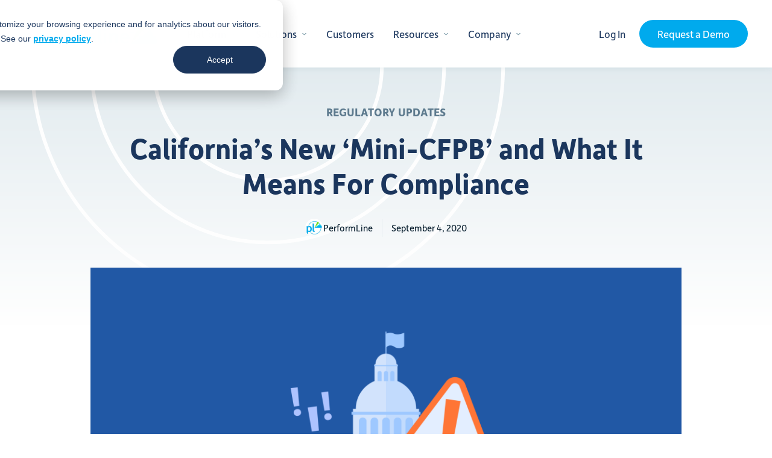

--- FILE ---
content_type: text/html; charset=UTF-8
request_url: https://performline.com/blog-post/california-department-of-financial-protection-and-innovation-compliance/
body_size: 24858
content:
<!doctype html>
<html dir="ltr" lang="en-US" prefix="og: https://ogp.me/ns#">
<head> <script type="text/javascript">
/* <![CDATA[ */
var gform;gform||(document.addEventListener("gform_main_scripts_loaded",function(){gform.scriptsLoaded=!0}),document.addEventListener("gform/theme/scripts_loaded",function(){gform.themeScriptsLoaded=!0}),window.addEventListener("DOMContentLoaded",function(){gform.domLoaded=!0}),gform={domLoaded:!1,scriptsLoaded:!1,themeScriptsLoaded:!1,isFormEditor:()=>"function"==typeof InitializeEditor,callIfLoaded:function(o){return!(!gform.domLoaded||!gform.scriptsLoaded||!gform.themeScriptsLoaded&&!gform.isFormEditor()||(gform.isFormEditor()&&console.warn("The use of gform.initializeOnLoaded() is deprecated in the form editor context and will be removed in Gravity Forms 3.1."),o(),0))},initializeOnLoaded:function(o){gform.callIfLoaded(o)||(document.addEventListener("gform_main_scripts_loaded",()=>{gform.scriptsLoaded=!0,gform.callIfLoaded(o)}),document.addEventListener("gform/theme/scripts_loaded",()=>{gform.themeScriptsLoaded=!0,gform.callIfLoaded(o)}),window.addEventListener("DOMContentLoaded",()=>{gform.domLoaded=!0,gform.callIfLoaded(o)}))},hooks:{action:{},filter:{}},addAction:function(o,r,e,t){gform.addHook("action",o,r,e,t)},addFilter:function(o,r,e,t){gform.addHook("filter",o,r,e,t)},doAction:function(o){gform.doHook("action",o,arguments)},applyFilters:function(o){return gform.doHook("filter",o,arguments)},removeAction:function(o,r){gform.removeHook("action",o,r)},removeFilter:function(o,r,e){gform.removeHook("filter",o,r,e)},addHook:function(o,r,e,t,n){null==gform.hooks[o][r]&&(gform.hooks[o][r]=[]);var d=gform.hooks[o][r];null==n&&(n=r+"_"+d.length),gform.hooks[o][r].push({tag:n,callable:e,priority:t=null==t?10:t})},doHook:function(r,o,e){var t;if(e=Array.prototype.slice.call(e,1),null!=gform.hooks[r][o]&&((o=gform.hooks[r][o]).sort(function(o,r){return o.priority-r.priority}),o.forEach(function(o){"function"!=typeof(t=o.callable)&&(t=window[t]),"action"==r?t.apply(null,e):e[0]=t.apply(null,e)})),"filter"==r)return e[0]},removeHook:function(o,r,t,n){var e;null!=gform.hooks[o][r]&&(e=(e=gform.hooks[o][r]).filter(function(o,r,e){return!!(null!=n&&n!=o.tag||null!=t&&t!=o.priority)}),gform.hooks[o][r]=e)}});
/* ]]> */
</script>

  <meta charset="utf-8">	
  <meta http-equiv="X-UA-Compatible" content="IE=edge">
		
		<meta name="viewport" content="width=device-width, initial-scale=1">
		<meta class="foundation-mq">
		
		<!-- If Site Icon isn't set in customizer -->
				
		<title>What California's New 'Mini-CFPB' Means For Compliance | PerformLine</title>
	<style>img:is([sizes="auto" i], [sizes^="auto," i]) { contain-intrinsic-size: 3000px 1500px }</style>
	
		<!-- All in One SEO Pro 4.9.3 - aioseo.com -->
	<meta name="description" content="The new agency gives California state regulators expanded oversight and enforcement authority over nearly all financial services companies." />
	<meta name="robots" content="max-image-preview:large" />
	<meta name="author" content="PerformLine"/>
	<link rel="canonical" href="https://performline.com/blog-post/california-department-of-financial-protection-and-innovation-compliance/" />
	<meta name="generator" content="All in One SEO Pro (AIOSEO) 4.9.3" />

		<meta name="facebook-domain-verification" content="px86s4516dwnyd028crvqt6yvx6xbu" />
		<meta property="og:locale" content="en_US" />
		<meta property="og:site_name" content="PerformLine | Marketing and Sales Compliance" />
		<meta property="og:type" content="article" />
		<meta property="og:title" content="What California&#039;s New &#039;Mini-CFPB&#039; Means For Compliance | PerformLine" />
		<meta property="og:description" content="The new agency gives California state regulators expanded oversight and enforcement authority over nearly all financial services companies." />
		<meta property="og:url" content="https://performline.com/blog-post/california-department-of-financial-protection-and-innovation-compliance/" />
		<meta property="og:image" content="https://performline.com/wp-content/uploads/2023/01/blog-featuredimage-california-mini-cfpb.png" />
		<meta property="og:image:secure_url" content="https://performline.com/wp-content/uploads/2023/01/blog-featuredimage-california-mini-cfpb.png" />
		<meta property="og:image:width" content="2048" />
		<meta property="og:image:height" content="1072" />
		<meta property="article:published_time" content="2020-09-04T08:00:00+00:00" />
		<meta property="article:modified_time" content="2024-06-17T18:04:31+00:00" />
		<meta name="twitter:card" content="summary" />
		<meta name="twitter:site" content="@PerformLine" />
		<meta name="twitter:title" content="What California&#039;s New &#039;Mini-CFPB&#039; Means For Compliance | PerformLine" />
		<meta name="twitter:description" content="The new agency gives California state regulators expanded oversight and enforcement authority over nearly all financial services companies." />
		<meta name="twitter:creator" content="@PerformLine" />
		<meta name="twitter:image" content="https://performline.com/wp-content/uploads/2023/01/blog-featuredimage-california-mini-cfpb.png" />
		<script type="application/ld+json" class="aioseo-schema">
			{"@context":"https:\/\/schema.org","@graph":[{"@type":"BlogPosting","@id":"https:\/\/performline.com\/blog-post\/california-department-of-financial-protection-and-innovation-compliance\/#blogposting","name":"What California's New 'Mini-CFPB' Means For Compliance | PerformLine","headline":"California&#8217;s New &#8216;Mini-CFPB&#8217; and What It Means For Compliance","author":{"@id":"https:\/\/performline.com\/blog-post\/author\/performline\/#author"},"publisher":{"@id":"https:\/\/performline.com\/#organization"},"image":{"@type":"ImageObject","url":"https:\/\/performline.com\/wp-content\/uploads\/2023\/01\/blog-featuredimage-california-mini-cfpb.png","width":2048,"height":1072},"datePublished":"2020-09-04T04:00:00-04:00","dateModified":"2024-06-17T14:04:31-04:00","inLanguage":"en-US","mainEntityOfPage":{"@id":"https:\/\/performline.com\/blog-post\/california-department-of-financial-protection-and-innovation-compliance\/#webpage"},"isPartOf":{"@id":"https:\/\/performline.com\/blog-post\/california-department-of-financial-protection-and-innovation-compliance\/#webpage"},"articleSection":"By Regulation, Regulatory Updates"},{"@type":"BreadcrumbList","@id":"https:\/\/performline.com\/blog-post\/california-department-of-financial-protection-and-innovation-compliance\/#breadcrumblist","itemListElement":[{"@type":"ListItem","@id":"https:\/\/performline.com#listItem","position":1,"name":"Home","item":"https:\/\/performline.com","nextItem":{"@type":"ListItem","@id":"https:\/\/performline.com\/blog\/by-regulation\/#listItem","name":"By Regulation"}},{"@type":"ListItem","@id":"https:\/\/performline.com\/blog\/by-regulation\/#listItem","position":2,"name":"By Regulation","item":"https:\/\/performline.com\/blog\/by-regulation\/","nextItem":{"@type":"ListItem","@id":"https:\/\/performline.com\/blog\/by-regulation\/regulatory-updates\/#listItem","name":"Regulatory Updates"},"previousItem":{"@type":"ListItem","@id":"https:\/\/performline.com#listItem","name":"Home"}},{"@type":"ListItem","@id":"https:\/\/performline.com\/blog\/by-regulation\/regulatory-updates\/#listItem","position":3,"name":"Regulatory Updates","item":"https:\/\/performline.com\/blog\/by-regulation\/regulatory-updates\/","nextItem":{"@type":"ListItem","@id":"https:\/\/performline.com\/blog-post\/california-department-of-financial-protection-and-innovation-compliance\/#listItem","name":"California&#8217;s New &#8216;Mini-CFPB&#8217; and What It Means For Compliance"},"previousItem":{"@type":"ListItem","@id":"https:\/\/performline.com\/blog\/by-regulation\/#listItem","name":"By Regulation"}},{"@type":"ListItem","@id":"https:\/\/performline.com\/blog-post\/california-department-of-financial-protection-and-innovation-compliance\/#listItem","position":4,"name":"California&#8217;s New &#8216;Mini-CFPB&#8217; and What It Means For Compliance","previousItem":{"@type":"ListItem","@id":"https:\/\/performline.com\/blog\/by-regulation\/regulatory-updates\/#listItem","name":"Regulatory Updates"}}]},{"@type":"FAQPage","@id":"https:\/\/performline.com\/blog-post\/california-department-of-financial-protection-and-innovation-compliance\/#aioseo-faq-page-lxasfc89","name":"California&#8217;s New &#8216;Mini-CFPB&#8217; and What It Means For Compliance","url":"https:\/\/performline.com\/blog-post\/california-department-of-financial-protection-and-innovation-compliance\/","mainEntity":[{"@type":"Question","name":"What is the California Department of Financial Protection and Innovation (DFPI)?","acceptedAnswer":{"@type":"Answer","text":"The DFPI is California's new regulatory body, created by expanding the Department of Business Oversight, with authority to oversee and enforce consumer protections across nearly all financial services companies in the state."}},{"@type":"Question","name":"How does the CCFPL affect compliance for financial institutions?","acceptedAnswer":{"@type":"Answer","text":"The California Consumer Financial Protection Law (CCFPL) introduces expanded penalties for unfair, deceptive, or abusive acts or practices (UDAAPs) and requires timely responses to consumer complaints, increasing scrutiny on compliance efforts."}},{"@type":"Question","name":"What challenges might compliance officers face with the DFPI?","acceptedAnswer":{"@type":"Answer","text":"Compliance officers may face difficulties navigating parallel federal and state regulations, particularly with vague definitions of \u201cabusive acts\u201d under California law, necessitating careful monitoring and adherence to both state and federal guidelines."}}],"inLanguage":"en-US","breadcrumb":{"@id":"https:\/\/performline.com\/blog-post\/california-department-of-financial-protection-and-innovation-compliance\/#breadcrumblist"}},{"@type":"Organization","@id":"https:\/\/performline.com\/#organization","name":"PerformLine","description":"Marketing and Sales Compliance","url":"https:\/\/performline.com\/","logo":{"@type":"ImageObject","url":"https:\/\/performline.com\/wp-content\/uploads\/2024\/03\/PerformLine-logo-on-white.png","@id":"https:\/\/performline.com\/blog-post\/california-department-of-financial-protection-and-innovation-compliance\/#organizationLogo","width":1200,"height":627},"image":{"@id":"https:\/\/performline.com\/blog-post\/california-department-of-financial-protection-and-innovation-compliance\/#organizationLogo"},"sameAs":["https:\/\/twitter.com\/PerformLine","https:\/\/www.youtube.com\/@performlineinc","https:\/\/www.linkedin.com\/company\/performline-inc\/"]},{"@type":"Person","@id":"https:\/\/performline.com\/blog-post\/author\/performline\/#author","url":"https:\/\/performline.com\/blog-post\/author\/performline\/","name":"PerformLine","image":{"@type":"ImageObject","url":"https:\/\/performline.com\/wp-content\/uploads\/2024\/10\/PerformLine-PFP-96x96.jpg"}},{"@type":"WebSite","@id":"https:\/\/performline.com\/#website","url":"https:\/\/performline.com\/","name":"PerformLine","description":"Marketing and Sales Compliance","inLanguage":"en-US","publisher":{"@id":"https:\/\/performline.com\/#organization"}}]}
		</script>
		<!-- All in One SEO Pro -->


<!-- Google Tag Manager for WordPress by gtm4wp.com -->
<script data-cfasync="false" data-pagespeed-no-defer>
	var gtm4wp_datalayer_name = "dataLayer";
	var dataLayer = dataLayer || [];
</script>
<!-- End Google Tag Manager for WordPress by gtm4wp.com --><link rel='dns-prefetch' href='//use.typekit.net' />
<link rel="alternate" type="application/rss+xml" title="PerformLine &raquo; Feed" href="https://performline.com/feed/" />
<link rel="alternate" type="application/rss+xml" title="PerformLine &raquo; Comments Feed" href="https://performline.com/comments/feed/" />
<link rel='stylesheet' id='wp-block-library-css' href='https://performline.com/wp-includes/css/dist/block-library/style.min.css?ver=6.8.3' type='text/css' media='all' />
<style id='wp-block-library-theme-inline-css' type='text/css'>
.wp-block-audio :where(figcaption){color:#555;font-size:13px;text-align:center}.is-dark-theme .wp-block-audio :where(figcaption){color:#ffffffa6}.wp-block-audio{margin:0 0 1em}.wp-block-code{border:1px solid #ccc;border-radius:4px;font-family:Menlo,Consolas,monaco,monospace;padding:.8em 1em}.wp-block-embed :where(figcaption){color:#555;font-size:13px;text-align:center}.is-dark-theme .wp-block-embed :where(figcaption){color:#ffffffa6}.wp-block-embed{margin:0 0 1em}.blocks-gallery-caption{color:#555;font-size:13px;text-align:center}.is-dark-theme .blocks-gallery-caption{color:#ffffffa6}:root :where(.wp-block-image figcaption){color:#555;font-size:13px;text-align:center}.is-dark-theme :root :where(.wp-block-image figcaption){color:#ffffffa6}.wp-block-image{margin:0 0 1em}.wp-block-pullquote{border-bottom:4px solid;border-top:4px solid;color:currentColor;margin-bottom:1.75em}.wp-block-pullquote cite,.wp-block-pullquote footer,.wp-block-pullquote__citation{color:currentColor;font-size:.8125em;font-style:normal;text-transform:uppercase}.wp-block-quote{border-left:.25em solid;margin:0 0 1.75em;padding-left:1em}.wp-block-quote cite,.wp-block-quote footer{color:currentColor;font-size:.8125em;font-style:normal;position:relative}.wp-block-quote:where(.has-text-align-right){border-left:none;border-right:.25em solid;padding-left:0;padding-right:1em}.wp-block-quote:where(.has-text-align-center){border:none;padding-left:0}.wp-block-quote.is-large,.wp-block-quote.is-style-large,.wp-block-quote:where(.is-style-plain){border:none}.wp-block-search .wp-block-search__label{font-weight:700}.wp-block-search__button{border:1px solid #ccc;padding:.375em .625em}:where(.wp-block-group.has-background){padding:1.25em 2.375em}.wp-block-separator.has-css-opacity{opacity:.4}.wp-block-separator{border:none;border-bottom:2px solid;margin-left:auto;margin-right:auto}.wp-block-separator.has-alpha-channel-opacity{opacity:1}.wp-block-separator:not(.is-style-wide):not(.is-style-dots){width:100px}.wp-block-separator.has-background:not(.is-style-dots){border-bottom:none;height:1px}.wp-block-separator.has-background:not(.is-style-wide):not(.is-style-dots){height:2px}.wp-block-table{margin:0 0 1em}.wp-block-table td,.wp-block-table th{word-break:normal}.wp-block-table :where(figcaption){color:#555;font-size:13px;text-align:center}.is-dark-theme .wp-block-table :where(figcaption){color:#ffffffa6}.wp-block-video :where(figcaption){color:#555;font-size:13px;text-align:center}.is-dark-theme .wp-block-video :where(figcaption){color:#ffffffa6}.wp-block-video{margin:0 0 1em}:root :where(.wp-block-template-part.has-background){margin-bottom:0;margin-top:0;padding:1.25em 2.375em}
</style>
<link rel='stylesheet' id='aioseo/css/src/vue/standalone/blocks/table-of-contents/global.scss-css' href='https://performline.com/wp-content/plugins/all-in-one-seo-pack-pro/dist/Pro/assets/css/table-of-contents/global.e90f6d47.css?ver=4.9.3' type='text/css' media='all' />
<link rel='stylesheet' id='aioseo/css/src/vue/standalone/blocks/pro/recipe/global.scss-css' href='https://performline.com/wp-content/plugins/all-in-one-seo-pack-pro/dist/Pro/assets/css/recipe/global.67a3275f.css?ver=4.9.3' type='text/css' media='all' />
<link rel='stylesheet' id='aioseo/css/src/vue/standalone/blocks/pro/product/global.scss-css' href='https://performline.com/wp-content/plugins/all-in-one-seo-pack-pro/dist/Pro/assets/css/product/global.61066cfb.css?ver=4.9.3' type='text/css' media='all' />
<style id='safe-svg-svg-icon-style-inline-css' type='text/css'>
.safe-svg-cover{text-align:center}.safe-svg-cover .safe-svg-inside{display:inline-block;max-width:100%}.safe-svg-cover svg{fill:currentColor;height:100%;max-height:100%;max-width:100%;width:100%}

</style>
<link rel='stylesheet' id='aioseo-eeat/css/src/vue/standalone/blocks/author-bio/global.scss-css' href='https://performline.com/wp-content/plugins/aioseo-eeat/dist/Pro/assets/css/author-bio/global.lvru5eV8.css?ver=1.2.9' type='text/css' media='all' />
<link rel='stylesheet' id='aioseo-eeat/css/src/vue/standalone/blocks/author-tooltip/global.scss-css' href='https://performline.com/wp-content/plugins/aioseo-eeat/dist/Pro/assets/css/author-tooltip/global.BEv34Lr4.css?ver=1.2.9' type='text/css' media='all' />
<link rel='stylesheet' id='aioseo-eeat/css/src/vue/standalone/blocks/reviewer-tooltip/global.scss-css' href='https://performline.com/wp-content/plugins/aioseo-eeat/dist/Pro/assets/css/reviewer-tooltip/global.Cz6Z5e1C.css?ver=1.2.9' type='text/css' media='all' />
<style id='global-styles-inline-css' type='text/css'>
:root{--wp--preset--aspect-ratio--square: 1;--wp--preset--aspect-ratio--4-3: 4/3;--wp--preset--aspect-ratio--3-4: 3/4;--wp--preset--aspect-ratio--3-2: 3/2;--wp--preset--aspect-ratio--2-3: 2/3;--wp--preset--aspect-ratio--16-9: 16/9;--wp--preset--aspect-ratio--9-16: 9/16;--wp--preset--color--black: #000;--wp--preset--color--cyan-bluish-gray: #abb8c3;--wp--preset--color--white: #fff;--wp--preset--color--pale-pink: #f78da7;--wp--preset--color--vivid-red: #cf2e2e;--wp--preset--color--luminous-vivid-orange: #ff6900;--wp--preset--color--luminous-vivid-amber: #fcb900;--wp--preset--color--light-green-cyan: #7bdcb5;--wp--preset--color--vivid-green-cyan: #00d084;--wp--preset--color--pale-cyan-blue: #8ed1fc;--wp--preset--color--vivid-cyan-blue: #0693e3;--wp--preset--color--vivid-purple: #9b51e0;--wp--preset--color--dark-gray: #262929;--wp--preset--color--primary: #00aaed;--wp--preset--color--secondary: #1b365d;--wp--preset--color--twilight-blue: #eefcff;--wp--preset--color--light-gray-alt: #f0f5f7;--wp--preset--gradient--vivid-cyan-blue-to-vivid-purple: linear-gradient(135deg,rgba(6,147,227,1) 0%,rgb(155,81,224) 100%);--wp--preset--gradient--light-green-cyan-to-vivid-green-cyan: linear-gradient(135deg,rgb(122,220,180) 0%,rgb(0,208,130) 100%);--wp--preset--gradient--luminous-vivid-amber-to-luminous-vivid-orange: linear-gradient(135deg,rgba(252,185,0,1) 0%,rgba(255,105,0,1) 100%);--wp--preset--gradient--luminous-vivid-orange-to-vivid-red: linear-gradient(135deg,rgba(255,105,0,1) 0%,rgb(207,46,46) 100%);--wp--preset--gradient--very-light-gray-to-cyan-bluish-gray: linear-gradient(135deg,rgb(238,238,238) 0%,rgb(169,184,195) 100%);--wp--preset--gradient--cool-to-warm-spectrum: linear-gradient(135deg,rgb(74,234,220) 0%,rgb(151,120,209) 20%,rgb(207,42,186) 40%,rgb(238,44,130) 60%,rgb(251,105,98) 80%,rgb(254,248,76) 100%);--wp--preset--gradient--blush-light-purple: linear-gradient(135deg,rgb(255,206,236) 0%,rgb(152,150,240) 100%);--wp--preset--gradient--blush-bordeaux: linear-gradient(135deg,rgb(254,205,165) 0%,rgb(254,45,45) 50%,rgb(107,0,62) 100%);--wp--preset--gradient--luminous-dusk: linear-gradient(135deg,rgb(255,203,112) 0%,rgb(199,81,192) 50%,rgb(65,88,208) 100%);--wp--preset--gradient--pale-ocean: linear-gradient(135deg,rgb(255,245,203) 0%,rgb(182,227,212) 50%,rgb(51,167,181) 100%);--wp--preset--gradient--electric-grass: linear-gradient(135deg,rgb(202,248,128) 0%,rgb(113,206,126) 100%);--wp--preset--gradient--midnight: linear-gradient(135deg,rgb(2,3,129) 0%,rgb(40,116,252) 100%);--wp--preset--font-size--small: 13px;--wp--preset--font-size--medium: 20px;--wp--preset--font-size--large: 36px;--wp--preset--font-size--x-large: 42px;--wp--preset--spacing--20: 0.44rem;--wp--preset--spacing--30: 0.67rem;--wp--preset--spacing--40: 1rem;--wp--preset--spacing--50: 1.5rem;--wp--preset--spacing--60: 2.25rem;--wp--preset--spacing--70: 3.38rem;--wp--preset--spacing--80: 5.06rem;--wp--preset--shadow--natural: 6px 6px 9px rgba(0, 0, 0, 0.2);--wp--preset--shadow--deep: 12px 12px 50px rgba(0, 0, 0, 0.4);--wp--preset--shadow--sharp: 6px 6px 0px rgba(0, 0, 0, 0.2);--wp--preset--shadow--outlined: 6px 6px 0px -3px rgba(255, 255, 255, 1), 6px 6px rgba(0, 0, 0, 1);--wp--preset--shadow--crisp: 6px 6px 0px rgba(0, 0, 0, 1);}:root { --wp--style--global--content-size: 1300px;--wp--style--global--wide-size: 1400px; }:where(body) { margin: 0; }.wp-site-blocks > .alignleft { float: left; margin-right: 2em; }.wp-site-blocks > .alignright { float: right; margin-left: 2em; }.wp-site-blocks > .aligncenter { justify-content: center; margin-left: auto; margin-right: auto; }:where(.wp-site-blocks) > * { margin-block-start: 24px; margin-block-end: 0; }:where(.wp-site-blocks) > :first-child { margin-block-start: 0; }:where(.wp-site-blocks) > :last-child { margin-block-end: 0; }:root { --wp--style--block-gap: 24px; }:root :where(.is-layout-flow) > :first-child{margin-block-start: 0;}:root :where(.is-layout-flow) > :last-child{margin-block-end: 0;}:root :where(.is-layout-flow) > *{margin-block-start: 24px;margin-block-end: 0;}:root :where(.is-layout-constrained) > :first-child{margin-block-start: 0;}:root :where(.is-layout-constrained) > :last-child{margin-block-end: 0;}:root :where(.is-layout-constrained) > *{margin-block-start: 24px;margin-block-end: 0;}:root :where(.is-layout-flex){gap: 24px;}:root :where(.is-layout-grid){gap: 24px;}.is-layout-flow > .alignleft{float: left;margin-inline-start: 0;margin-inline-end: 2em;}.is-layout-flow > .alignright{float: right;margin-inline-start: 2em;margin-inline-end: 0;}.is-layout-flow > .aligncenter{margin-left: auto !important;margin-right: auto !important;}.is-layout-constrained > .alignleft{float: left;margin-inline-start: 0;margin-inline-end: 2em;}.is-layout-constrained > .alignright{float: right;margin-inline-start: 2em;margin-inline-end: 0;}.is-layout-constrained > .aligncenter{margin-left: auto !important;margin-right: auto !important;}.is-layout-constrained > :where(:not(.alignleft):not(.alignright):not(.alignfull)){max-width: var(--wp--style--global--content-size);margin-left: auto !important;margin-right: auto !important;}.is-layout-constrained > .alignwide{max-width: var(--wp--style--global--wide-size);}body .is-layout-flex{display: flex;}.is-layout-flex{flex-wrap: wrap;align-items: center;}.is-layout-flex > :is(*, div){margin: 0;}body .is-layout-grid{display: grid;}.is-layout-grid > :is(*, div){margin: 0;}body{padding-top: 0px;padding-right: 0px;padding-bottom: 0px;padding-left: 0px;}a:where(:not(.wp-element-button)){text-decoration: underline;}:root :where(.wp-element-button, .wp-block-button__link){background-color: #32373c;border-width: 0;color: #fff;font-family: inherit;font-size: inherit;line-height: inherit;padding: calc(0.667em + 2px) calc(1.333em + 2px);text-decoration: none;}.has-black-color{color: var(--wp--preset--color--black) !important;}.has-cyan-bluish-gray-color{color: var(--wp--preset--color--cyan-bluish-gray) !important;}.has-white-color{color: var(--wp--preset--color--white) !important;}.has-pale-pink-color{color: var(--wp--preset--color--pale-pink) !important;}.has-vivid-red-color{color: var(--wp--preset--color--vivid-red) !important;}.has-luminous-vivid-orange-color{color: var(--wp--preset--color--luminous-vivid-orange) !important;}.has-luminous-vivid-amber-color{color: var(--wp--preset--color--luminous-vivid-amber) !important;}.has-light-green-cyan-color{color: var(--wp--preset--color--light-green-cyan) !important;}.has-vivid-green-cyan-color{color: var(--wp--preset--color--vivid-green-cyan) !important;}.has-pale-cyan-blue-color{color: var(--wp--preset--color--pale-cyan-blue) !important;}.has-vivid-cyan-blue-color{color: var(--wp--preset--color--vivid-cyan-blue) !important;}.has-vivid-purple-color{color: var(--wp--preset--color--vivid-purple) !important;}.has-dark-gray-color{color: var(--wp--preset--color--dark-gray) !important;}.has-primary-color{color: var(--wp--preset--color--primary) !important;}.has-secondary-color{color: var(--wp--preset--color--secondary) !important;}.has-twilight-blue-color{color: var(--wp--preset--color--twilight-blue) !important;}.has-light-gray-alt-color{color: var(--wp--preset--color--light-gray-alt) !important;}.has-black-background-color{background-color: var(--wp--preset--color--black) !important;}.has-cyan-bluish-gray-background-color{background-color: var(--wp--preset--color--cyan-bluish-gray) !important;}.has-white-background-color{background-color: var(--wp--preset--color--white) !important;}.has-pale-pink-background-color{background-color: var(--wp--preset--color--pale-pink) !important;}.has-vivid-red-background-color{background-color: var(--wp--preset--color--vivid-red) !important;}.has-luminous-vivid-orange-background-color{background-color: var(--wp--preset--color--luminous-vivid-orange) !important;}.has-luminous-vivid-amber-background-color{background-color: var(--wp--preset--color--luminous-vivid-amber) !important;}.has-light-green-cyan-background-color{background-color: var(--wp--preset--color--light-green-cyan) !important;}.has-vivid-green-cyan-background-color{background-color: var(--wp--preset--color--vivid-green-cyan) !important;}.has-pale-cyan-blue-background-color{background-color: var(--wp--preset--color--pale-cyan-blue) !important;}.has-vivid-cyan-blue-background-color{background-color: var(--wp--preset--color--vivid-cyan-blue) !important;}.has-vivid-purple-background-color{background-color: var(--wp--preset--color--vivid-purple) !important;}.has-dark-gray-background-color{background-color: var(--wp--preset--color--dark-gray) !important;}.has-primary-background-color{background-color: var(--wp--preset--color--primary) !important;}.has-secondary-background-color{background-color: var(--wp--preset--color--secondary) !important;}.has-twilight-blue-background-color{background-color: var(--wp--preset--color--twilight-blue) !important;}.has-light-gray-alt-background-color{background-color: var(--wp--preset--color--light-gray-alt) !important;}.has-black-border-color{border-color: var(--wp--preset--color--black) !important;}.has-cyan-bluish-gray-border-color{border-color: var(--wp--preset--color--cyan-bluish-gray) !important;}.has-white-border-color{border-color: var(--wp--preset--color--white) !important;}.has-pale-pink-border-color{border-color: var(--wp--preset--color--pale-pink) !important;}.has-vivid-red-border-color{border-color: var(--wp--preset--color--vivid-red) !important;}.has-luminous-vivid-orange-border-color{border-color: var(--wp--preset--color--luminous-vivid-orange) !important;}.has-luminous-vivid-amber-border-color{border-color: var(--wp--preset--color--luminous-vivid-amber) !important;}.has-light-green-cyan-border-color{border-color: var(--wp--preset--color--light-green-cyan) !important;}.has-vivid-green-cyan-border-color{border-color: var(--wp--preset--color--vivid-green-cyan) !important;}.has-pale-cyan-blue-border-color{border-color: var(--wp--preset--color--pale-cyan-blue) !important;}.has-vivid-cyan-blue-border-color{border-color: var(--wp--preset--color--vivid-cyan-blue) !important;}.has-vivid-purple-border-color{border-color: var(--wp--preset--color--vivid-purple) !important;}.has-dark-gray-border-color{border-color: var(--wp--preset--color--dark-gray) !important;}.has-primary-border-color{border-color: var(--wp--preset--color--primary) !important;}.has-secondary-border-color{border-color: var(--wp--preset--color--secondary) !important;}.has-twilight-blue-border-color{border-color: var(--wp--preset--color--twilight-blue) !important;}.has-light-gray-alt-border-color{border-color: var(--wp--preset--color--light-gray-alt) !important;}.has-vivid-cyan-blue-to-vivid-purple-gradient-background{background: var(--wp--preset--gradient--vivid-cyan-blue-to-vivid-purple) !important;}.has-light-green-cyan-to-vivid-green-cyan-gradient-background{background: var(--wp--preset--gradient--light-green-cyan-to-vivid-green-cyan) !important;}.has-luminous-vivid-amber-to-luminous-vivid-orange-gradient-background{background: var(--wp--preset--gradient--luminous-vivid-amber-to-luminous-vivid-orange) !important;}.has-luminous-vivid-orange-to-vivid-red-gradient-background{background: var(--wp--preset--gradient--luminous-vivid-orange-to-vivid-red) !important;}.has-very-light-gray-to-cyan-bluish-gray-gradient-background{background: var(--wp--preset--gradient--very-light-gray-to-cyan-bluish-gray) !important;}.has-cool-to-warm-spectrum-gradient-background{background: var(--wp--preset--gradient--cool-to-warm-spectrum) !important;}.has-blush-light-purple-gradient-background{background: var(--wp--preset--gradient--blush-light-purple) !important;}.has-blush-bordeaux-gradient-background{background: var(--wp--preset--gradient--blush-bordeaux) !important;}.has-luminous-dusk-gradient-background{background: var(--wp--preset--gradient--luminous-dusk) !important;}.has-pale-ocean-gradient-background{background: var(--wp--preset--gradient--pale-ocean) !important;}.has-electric-grass-gradient-background{background: var(--wp--preset--gradient--electric-grass) !important;}.has-midnight-gradient-background{background: var(--wp--preset--gradient--midnight) !important;}.has-small-font-size{font-size: var(--wp--preset--font-size--small) !important;}.has-medium-font-size{font-size: var(--wp--preset--font-size--medium) !important;}.has-large-font-size{font-size: var(--wp--preset--font-size--large) !important;}.has-x-large-font-size{font-size: var(--wp--preset--font-size--x-large) !important;}
:root :where(.wp-block-pullquote){font-size: 1.5em;line-height: 1.6;}
</style>
<style id='wpgb-head-inline-css' type='text/css'>
.wp-grid-builder:not(.wpgb-template),.wpgb-facet{opacity:0.01}.wpgb-facet fieldset{margin:0;padding:0;border:none;outline:none;box-shadow:none}.wpgb-facet fieldset:last-child{margin-bottom:40px;}.wpgb-facet fieldset legend.wpgb-sr-only{height:1px;width:1px}
</style>
<link rel='stylesheet' id='adobeFonts-css' href='https://use.typekit.net/zet6rms.css?ver=6.8.3' type='text/css' media='all' />
<link rel='stylesheet' id='theme-style-css' href='https://performline.com/wp-content/themes/performline-custom/css/style.css?ver=1731627535' type='text/css' media='all' />
<script type="text/javascript" src="https://performline.com/wp-includes/js/jquery/jquery.min.js?ver=3.7.1" id="jquery-core-js"></script>
<script type="text/javascript" src="https://performline.com/wp-includes/js/jquery/jquery-migrate.min.js?ver=3.4.1" id="jquery-migrate-js"></script>
<link rel="https://api.w.org/" href="https://performline.com/wp-json/" /><link rel="alternate" title="JSON" type="application/json" href="https://performline.com/wp-json/wp/v2/posts/27981" /><link rel='shortlink' href='https://performline.com/?p=27981' />
<link rel="alternate" title="oEmbed (JSON)" type="application/json+oembed" href="https://performline.com/wp-json/oembed/1.0/embed?url=https%3A%2F%2Fperformline.com%2Fblog-post%2Fcalifornia-department-of-financial-protection-and-innovation-compliance%2F" />
<link rel="alternate" title="oEmbed (XML)" type="text/xml+oembed" href="https://performline.com/wp-json/oembed/1.0/embed?url=https%3A%2F%2Fperformline.com%2Fblog-post%2Fcalifornia-department-of-financial-protection-and-innovation-compliance%2F&#038;format=xml" />
<noscript><style>.wp-grid-builder .wpgb-card.wpgb-card-hidden .wpgb-card-wrapper{opacity:1!important;visibility:visible!important;transform:none!important}.wpgb-facet {opacity:1!important;pointer-events:auto!important}.wpgb-facet *:not(.wpgb-pagination-facet){display:none}</style></noscript>
<!-- Google Tag Manager for WordPress by gtm4wp.com -->
<!-- GTM Container placement set to automatic -->
<script data-cfasync="false" data-pagespeed-no-defer>
	var dataLayer_content = {"pagePostType":"post","pagePostType2":"single-post","pageCategory":["by-regulation","regulatory-updates"],"pagePostAuthor":"PerformLine"};
	dataLayer.push( dataLayer_content );
</script>
<script data-cfasync="false" data-pagespeed-no-defer>
(function(w,d,s,l,i){w[l]=w[l]||[];w[l].push({'gtm.start':
new Date().getTime(),event:'gtm.js'});var f=d.getElementsByTagName(s)[0],
j=d.createElement(s),dl=l!='dataLayer'?'&l='+l:'';j.async=true;j.src=
'//www.googletagmanager.com/gtm.js?id='+i+dl;f.parentNode.insertBefore(j,f);
})(window,document,'script','dataLayer','GTM-T5WDB92');
</script>
<!-- End Google Tag Manager for WordPress by gtm4wp.com --><link rel="icon" href="https://performline.com/wp-content/uploads/2024/04/cropped-pl-radar-32x32.jpg" sizes="32x32" />
<link rel="icon" href="https://performline.com/wp-content/uploads/2024/04/cropped-pl-radar-192x192.jpg" sizes="192x192" />
<link rel="apple-touch-icon" href="https://performline.com/wp-content/uploads/2024/04/cropped-pl-radar-180x180.jpg" />
<meta name="msapplication-TileImage" content="https://performline.com/wp-content/uploads/2024/04/cropped-pl-radar-270x270.jpg" />
		<style type="text/css" id="wp-custom-css">
			/*HubSpot forms*/
.hbspt-form {
	background-color: #e2ebef;
	border-radius: 7px;
	padding:3%;
	margin: 3%;
}
hs_email hs-email hs-fieldtype-text field hs-form-field {
	width:100% !important;
}
.hbspt-form fieldset {
	width:100% !important;
}

[type=button], [type=submit]{
background-color: #00aaed;
    border: 0;
    border-radius: 60px;
    color: #fff;
    cursor: pointer;
    display: inline-block;
    font-family: depot-new-web, Depot New, sans-serif;
    font-weight: 400;
    line-height: 1;
    padding: .9125rem 1.0375rem;
    position: relative;
    text-align: center;
    text-decoration: none !important;
    transition: all .3s ease-in-out;
    width: auto;	
}
.grecaptcha-badge {margin-bottom:30px;}

hs-form-private {
	max-width: -webkit-fill-available;
}
.hs-form-861befd5-48fb-4f16-b7a0-6218fae457fe_19736e33-6d7b-45db-aa24-2d45a4a54b1c fieldset {
	width:100%;
}

p.is-style-large-text {
	font-weight:bold;
	padding-top:10px;
}
.card-grid-white {
	background-color: white;
}

.card-grid__grid-item-inner .left-align h3{
	text-align:left !important;
}

.aioseo-author-bio-compact-main {
	font-size: 15px !important;
	margin: 2px 0 12px 0 !important;
}
.aioseo-author-bio-compact-right .aioseo-author-bio-compact-main{
	font-size:15px;
	margin: 2px 0 12px 0;
}
.aioseo-author-bio-compact-right .aioseo-author-bio-compact-footer .author-socials {margin-top:7px;}

.aioseo-author-bio-compact-right .aioseo-author-bio-compact-footer .author-expertises .author-expertise {
	font-size:10px;
}
 
@media print, screen and (min-width: 66.25em) {
post-detail__body .h3,.post-detail__body .is-style-h3,.post-detail__body h3 {
	font-size: 2.25rem;
}
	}		</style>
				
		<link rel="preload" href="https://performline.com/wp-content/themes/performline-custom/fonts/plus-jakarta-sans-v8-latin-regular.woff2" as="font" type="font/woff2" crossorigin>
		<link rel="preload" href="https://performline.com/wp-content/themes/performline-custom/fonts/plus-jakarta-sans-v8-latin-italic.woff2" as="font" type="font/woff2" crossorigin>
		<link rel="preload" href="https://performline.com/wp-content/themes/performline-custom/fonts/plus-jakarta-sans-v8-latin-700.woff2" as="font" type="font/woff2" crossorigin>
		<link rel="preload" href="https://performline.com/wp-content/themes/performline-custom/fonts/plus-jakarta-sans-v8-latin-700italic.woff2" as="font" type="font/woff2" crossorigin>

	</head>

	<body class="wp-singular post-template-default single single-post postid-27981 single-format-standard wp-embed-responsive wp-theme-performline-custom">

		
<!-- GTM Container placement set to automatic -->
<!-- Google Tag Manager (noscript) -->
				<noscript><iframe src="https://www.googletagmanager.com/ns.html?id=GTM-T5WDB92" height="0" width="0" style="display:none;visibility:hidden" aria-hidden="true"></iframe></noscript>
<!-- End Google Tag Manager (noscript) -->
		<a class="screen-reader-text" href="#content">Skip to main content</a>
	
		<header class="header">

			
			<div class="header__main">

				<div class="grid-container">

					<div class="grid-x grid-padding-x align-middle">

						<div class="header__logo-wrapper cell auto large-shrink">

							<a class="header__logo" href="https://performline.com/">PerformLine</a>

						</div>

						<div class="header__main-nav cell large-auto">
							<nav class="mega-menu" x-data="{ openMenu: null }" @click.outside="openMenu = null" @keydown.window.escape="openMenu = null">
  <ul>
    <li>
      <button @click.prevent="openMenu = openMenu === 'platform' ? null : 'platform';" aria-expanded="openMenu === 'platform'">Platform</button>
      <div x-cloak x-transition:enter="transition ease-out duration-200" x-transition:enter-start="opacity-0" x-transition:enter-end="opacity-100" x-transition:leave="transition ease-in duration-200" x-transition:leave-start="opacity-100" x-transition:leave-end="opacity-0" x-show="openMenu === 'platform'" role="menu" :aria-hidden="openMenu !== 'platform'">
        <div class="mega-menu__menu">
          <div class="grid-container">
            <div class="grid-x grid-padding-x">
               <div class="mega-menu__sub cell large-3">
                 <ul id="menu-platform-menu-mega-menu" class="menu"><li id="menu-item-914" class="menu-item menu-item-type-post_type menu-item-object-page menu-item-914"><a href="https://performline.com/why-performline/">Why PerformLine</a></li>
<li id="menu-item-842" class="menu-item menu-item-type-post_type menu-item-object-products menu-item-842"><a href="https://performline.com/products/omni-channel-monitoring/">Omni-Channel</a></li>
<li id="menu-item-894" class="menu-item menu-item-type-post_type menu-item-object-page menu-item-894"><a href="https://performline.com/discovery/">Discovery</a></li>
<li id="menu-item-854" class="menu-item menu-item-type-post_type menu-item-object-page menu-item-854"><a href="https://performline.com/rulebooks/">Rulebooks</a></li>
<li id="menu-item-841" class="menu-item menu-item-type-post_type menu-item-object-page menu-item-841"><a href="https://performline.com/workflow/">Workflow</a></li>
<li id="menu-item-30030" class="menu-item menu-item-type-post_type menu-item-object-page menu-item-30030"><a href="https://performline.com/integrations/">Integrations</a></li>
<li id="menu-item-849" class="menu-item menu-item-type-post_type menu-item-object-page menu-item-849"><a href="https://performline.com/business-intelligence/">Business Intelligence</a></li>
</ul>               </div>
               <div class="mega-menu__large mega-menu__large--columns cell large-9">

                                    <div class="mega-menu__large-col">
                    <a href="https://performline.com/why-performline/" aria-label="Why PerformLine">
                    <div class="mega-menu__large-col-item">

                      <img width="880" height="412" src="https://performline.com/wp-content/uploads/2024/04/Mega-Menu_Why-PerformLine-copy.jpg" class="attachment-menu-img size-menu-img" alt="PerformLine on computer" decoding="async" fetchpriority="high" srcset="https://performline.com/wp-content/uploads/2024/04/Mega-Menu_Why-PerformLine-copy.jpg 880w, https://performline.com/wp-content/uploads/2024/04/Mega-Menu_Why-PerformLine-copy-840x393.jpg 840w" sizes="(max-width: 880px) 100vw, 880px" title="" />                      <h3 class="is-style-h6">Why PerformLine</h3>
                      See why we're the leading marketing compliance solution for banks and financial institutions.
                    </div>
                    </a>
                  </div>
                                    <div class="mega-menu__large-col">
                    <a href="https://performline.com/products/omni-channel-monitoring/" aria-label="Omni-Channel">
                    <div class="mega-menu__large-col-item">

                      <img width="880" height="412" src="https://performline.com/wp-content/uploads/2024/08/Mega-Menu-2_Omni-Channel-12.jpg" class="attachment-menu-img size-menu-img" alt="Two people, a woman and a man, viewing the PerformLine platform" decoding="async" srcset="https://performline.com/wp-content/uploads/2024/08/Mega-Menu-2_Omni-Channel-12.jpg 880w, https://performline.com/wp-content/uploads/2024/08/Mega-Menu-2_Omni-Channel-12-840x393.jpg 840w" sizes="(max-width: 880px) 100vw, 880px" title="" />                      <h3 class="is-style-h6">Omni-Channel</h3>
                      Efficient compliance management across all of your marketing and consumer interaction channels.
                    </div>
                    </a>
                  </div>
                  
               </div>
            </div>
          </div>
        </div>
      </div>
    </li>
    <li>
      <button @click.prevent="openMenu = openMenu === 'solutions' ? null : 'solutions';" :aria-expanded="openMenu === 'solutions'">Solutions</button>
      <div x-cloak x-transition:enter="transition ease-out duration-200" x-transition:enter-start="opacity-0" x-transition:enter-end="opacity-100" x-transition:leave="transition ease-in duration-200" x-transition:leave-start="opacity-100" x-transition:leave-end="opacity-0" x-show="openMenu === 'solutions'" role="menu" :aria-hidden="openMenu !== 'solutions'">
        <div class="mega-menu__menu">
          <div class="grid-container">
            <div class="grid-x grid-padding-x">
               <div class="mega-menu__sub cell large-3">
                 <p>By Industry</p>
                 <ul id="menu-solutions-text-mega-menu" class="menu"><li id="menu-item-28589" class="menu-item menu-item-type-post_type menu-item-object-industries menu-item-28589"><a href="https://performline.com/industry/banks/">Bank</a></li>
<li id="menu-item-30638" class="menu-item menu-item-type-post_type menu-item-object-industries menu-item-30638"><a href="https://performline.com/industry/partner-banks/">Partner Banks</a></li>
<li id="menu-item-28590" class="menu-item menu-item-type-post_type menu-item-object-industries menu-item-28590"><a href="https://performline.com/industry/buy-now-pay-later/">Buy Now, Pay Later</a></li>
<li id="menu-item-28591" class="menu-item menu-item-type-post_type menu-item-object-industries menu-item-28591"><a href="https://performline.com/industry/fintech/">Fintech</a></li>
<li id="menu-item-28592" class="menu-item menu-item-type-post_type menu-item-object-industries menu-item-28592"><a href="https://performline.com/industry/mortgage/">Mortgage</a></li>
<li id="menu-item-28765" class="menu-item menu-item-type-post_type menu-item-object-page menu-item-28765"><a href="https://performline.com/industry/">See All Industries</a></li>
</ul>               </div>

               <div class="mega-menu__large mega-menu__large--industries cell large-9">
                 <p>By Channel</p>

                 <div class="mega-menu__columns">
                  <ul id="menu-solutions-by-channel-column-1" class="menu"><li id="menu-item-28595" class="menu-item menu-item-type-post_type menu-item-object-products menu-item-28595"><a href="https://performline.com/products/documents/"><span class="menu-icon"><svg viewBox="0 0 125 125" xmlns="http://www.w3.org/2000/svg" width="30" height="30"><path d="m67.66 15.42c2.35 0 4.62.95 6.28 2.61l21.47 21.49c1.67 1.67 2.61 3.93 2.61 6.28v52.67c0 6.54-5.32 11.87-11.87 11.87h-47.46c-6.54 0-11.87-5.32-11.87-11.87v-71.19c0-6.54 5.32-11.87 11.87-11.87h28.96zm24.44 83.05v-47.46h-20.76c-4.91 0-8.9-3.99-8.9-8.9v-20.76h-23.73c-3.28 0-5.93 2.65-5.93 5.93v71.19c0 3.28 2.65 5.93 5.93 5.93h47.46c3.28 0 5.93-2.65 5.93-5.93zm-14.83-35.59c1.63 0 2.97 1.34 2.97 2.97s-1.34 2.97-2.97 2.97h-29.66c-1.63 0-2.97-1.34-2.97-2.97s1.34-2.97 2.97-2.97zm0 11.86c1.63 0 2.97 1.34 2.97 2.97s-1.34 2.97-2.97 2.97h-29.66c-1.63 0-2.97-1.33-2.97-2.97s1.34-2.97 2.97-2.97zm0 11.87c1.63 0 2.97 1.34 2.97 2.97s-1.34 2.97-2.97 2.97h-29.66c-1.63 0-2.97-1.34-2.97-2.97s1.34-2.97 2.97-2.97zm14.74-41.53c-.13-.52-.39-.98-.78-1.37l-21.49-21.49c-.37-.39-.85-.65-1.37-.78v20.67c0 1.63 1.34 2.97 2.97 2.97z" /></svg></span>Documents</a></li>
<li id="menu-item-28594" class="menu-item menu-item-type-post_type menu-item-object-products menu-item-28594"><a href="https://performline.com/products/email-monitoring/"><span class="menu-icon"><svg viewBox="0 0 125 125" xmlns="http://www.w3.org/2000/svg" width="30" height="30"><path d="m20.89 42.18c0-5.71 4.64-10.35 10.35-10.35h62.08c5.71 0 10.35 4.64 10.35 10.35v41.39c0 5.71-4.64 10.35-10.35 10.35h-62.09c-5.71 0-10.35-4.64-10.35-10.35v-41.39zm10.34-5.17c-2.86 0-5.17 2.31-5.17 5.17v6.45l31.62 23.18c2.73 2 6.45 2 9.18 0l31.62-23.18v-6.45c0-2.86-2.31-5.17-5.17-5.17zm-5.17 18.04v28.52c0 2.86 2.31 5.17 5.17 5.17h62.08c2.86 0 5.17-2.31 5.17-5.17v-28.52l-28.57 20.94c-4.56 3.33-10.75 3.33-15.29 0l-28.57-20.94z" /></svg></span>Email Monitoring</a></li>
</ul>                  <ul id="menu-solutions-by-channel-column-2" class="menu"><li id="menu-item-28596" class="menu-item menu-item-type-post_type menu-item-object-products menu-item-28596"><a href="https://performline.com/products/web-monitoring/"><span class="menu-icon"><svg viewBox="0 0 125 125" xmlns="http://www.w3.org/2000/svg" width="30" height="30"><path d="m3.31 90.11c0-1.96 1.59-3.55 3.55-3.55h111.29c1.96 0 3.55 1.59 3.55 3.55 0 7.84-6.36 14.21-14.21 14.21h-89.98c-7.84 0-14.21-6.36-14.21-14.21zm14.2 8.28h89.98c3.75 0 6.92-2.5 7.94-5.92h-105.85c1.02 3.42 4.2 5.92 7.94 5.92zm80.51-71.03h-71.04c-3.27 0-5.92 2.65-5.92 5.92v47.36h-5.92v-47.36c0-6.53 5.31-11.84 11.84-11.84h71.03c6.53 0 11.84 5.31 11.84 11.84v47.36h-5.92v-47.36c0-3.27-2.65-5.92-5.92-5.92z" /></svg></span>Web Monitoring</a></li>
<li id="menu-item-28597" class="menu-item menu-item-type-post_type menu-item-object-products menu-item-28597"><a href="https://performline.com/products/call-monitoring/"><span class="menu-icon"><svg viewBox="0 0 125 125" xmlns="http://www.w3.org/2000/svg" width="32" height="32"><path d="m81.86 66.01 18.11 7.76c2.85 1.21 4.43 4.27 3.78 7.29l-3.88 18.11c-.63 2.98-3.27 5.11-6.32 5.11-1 0-1.97-.03-2.96-.06h-.02c-.74-.03-1.49-.08-2.22-.13-37.59-2.65-67.26-33.99-67.26-72.26 0-3.06 2.13-5.69 5.11-6.32l18.11-3.88c3.02-.65 6.08.94 7.29 3.78l7.76 18.11c1.15 2.65.39 5.72-1.84 7.55l-6.55 5.35c4.32 7.44 10.53 13.65 17.96 17.96l5.37-6.56c1.83-2.23 4.9-2.98 7.55-1.84v.03zm11.61 33.06h.05c.6 0 1.13-.42 1.26-1.02l3.88-18.11c.13-.6-.19-1.21-.76-1.46l-18.11-7.76c-.52-.23-1.13-.08-1.5.37l-5.37 6.56c-1.6 1.96-4.4 2.47-6.6 1.2-8.21-4.75-15.07-11.61-19.84-19.84-1.28-2.2-.76-5 1.2-6.6l6.56-5.37c.45-.36.6-.97.37-1.5l-7.76-18.11c-.24-.57-.86-.89-1.46-.76l-18.11 3.88c-.6.13-1.02.65-1.02 1.26 0 37.14 30.09 67.23 67.21 67.26l-.02-.02z" /></svg></span>Call Monitoring</a></li>
</ul>                  <ul id="menu-solutions-by-channel-column-3" class="menu"><li id="menu-item-28599" class="menu-item menu-item-type-post_type menu-item-object-products menu-item-28599"><a href="https://performline.com/products/social-media-monitoring/"><span class="menu-icon"><svg viewBox="0 0 512 512" xmlns="http://www.w3.org/2000/svg" width="24" height="24"><path d="m288.8 81.7c3.5-12.8 16.7-20.3 29.5-16.8s20.3 16.7 16.8 29.5l-4.5 16.4c-5.5 20.2-13.9 39.3-24.7 56.9-3.1 4.9-3.2 11.1-.4 16.2s8.2 8.2 14 8.2h128.5c17.7 0 32 14.3 32 32 0 11.3-5.9 21.3-14.8 27-7.2 4.6-9.5 13.9-5.3 21.3 2.6 4.6 4.1 10 4.1 15.7 0 12.4-7 23.1-17.3 28.5-4.2 2.2-7.3 6.1-8.3 10.8s.1 9.5 3 13.2c4.2 5.4 6.7 12.2 6.7 19.5 0 14.2-9.2 26.3-22.1 30.4-7.8 2.5-12.4 10.6-10.7 18.6.5 2.2.7 4.5.7 6.9 0 17.7-14.3 32-32 32h-89.5c-15.8 0-31.2-4.7-44.4-13.4l-38.5-25.7c-9-6-16.6-13.7-22.4-22.6-4.9-7.4-14.8-9.4-22.2-4.6s-9.4 14.8-4.6 22.2c8.1 12.3 18.7 23.1 31.4 31.6l38.5 25.7c18.4 12.3 40 18.8 62.1 18.8h89.6c35.3 0 64-28.7 64-64v-.6c19.1-11.1 32-31.7 32-55.4 0-8.7-1.8-17.1-4.9-24.7 12.8-11.7 20.9-28.5 20.9-47.3 0-6.5-1-12.8-2.8-18.7 11.6-11.6 18.8-27.6 18.8-45.3 0-35.3-28.7-64-64-64h-101.6c6.2-13.1 11.3-26.7 15.1-40.9l4.5-16.4c8.1-29.8-9.5-60.6-39.3-68.8s-60.6 9.5-68.8 39.3l-4.5 16.4c-8.9 32.6-29.6 60.8-58.2 79l-3.1 2c-11.8 7.5-21.7 17.1-29.5 28.2-5.1 7.2-3.3 17.2 4 22.3s17.2 3.3 22.3-4c5.4-7.7 12.2-14.4 20.4-19.5l3.1-2c35.3-22.4 60.9-57.2 71.9-97.5zm-256.8 142.3h64v224h-64zm-32 0v224c0 17.7 14.3 32 32 32h64c17.7 0 32-14.3 32-32v-224c0-17.7-14.3-32-32-32h-64c-17.7 0-32 14.3-32 32z" /></svg></span>Social Media Monitoring</a></li>
<li id="menu-item-28598" class="menu-item menu-item-type-post_type menu-item-object-products menu-item-28598"><a href="https://performline.com/products/message-monitoring/"><span class="menu-icon"><svg viewBox="0 0 125 125" xmlns="http://www.w3.org/2000/svg" width="34" height="34"><path d="m67.3 73.25h-24.2l-13.15 9.86c-.78.58-1.83.68-2.72.24s-1.43-1.33-1.43-2.32v-7.78h-5.19c-5.72 0-10.38-4.65-10.38-10.38v-31.13c0-5.72 4.65-10.38 10.38-10.38h46.69c5.72 0 10.38 4.65 10.38 10.38v31.13c0 5.72-4.65 10.38-10.38 10.38zm-24.2-5.18h24.2c2.87 0 5.19-2.32 5.19-5.19v-31.13c0-2.87-2.32-5.19-5.19-5.19h-46.69c-2.87 0-5.19 2.32-5.19 5.19v31.13c0 2.87 2.32 5.19 5.19 5.19h5.19c2.87 0 5.19 2.32 5.19 5.19v2.59l9-6.74c.89-.68 1.99-1.04 3.11-1.04zm19.01 25.94c-5.72 0-10.38-4.65-10.38-10.38v-5.19h5.19v5.19c0 2.87 2.32 5.19 5.19 5.19h19.02c1.12 0 2.22.36 3.11 1.04l9 6.74v-2.59c0-2.87 2.32-5.19 5.19-5.19h5.19c2.87 0 5.19-2.32 5.19-5.19v-31.13c0-2.87-2.32-5.19-5.19-5.19h-20.75v-5.19h20.75c5.72 0 10.38 4.65 10.38 10.38v31.13c0 5.72-4.65 10.38-10.38 10.38h-5.19v7.78c0 .99-.55 1.88-1.43 2.32s-1.93.34-2.72-.24l-13.15-9.86z" /></svg></span>Message Monitoring</a></li>
</ul>                 </div>
               </div>
            </div>
          </div>
        </div>
      </div>
    </li>
    <li><a class="top-level" @mouseenter="openMenu = null;" href="https://performline.com/customer-stories/">Customers</a></li>
    <li>
      <button @click.prevent="openMenu = openMenu === 'resources' ? null : 'resources';" :aria-expanded="openMenu === 'resources'">Resources</button>
      <div x-cloak x-transition:enter="transition ease-out duration-200" x-transition:enter-start="opacity-0" x-transition:enter-end="opacity-100" x-transition:leave="transition ease-in duration-200" x-transition:leave-start="opacity-100" x-transition:leave-end="opacity-0" x-show="openMenu === 'resources'" role="menu" :aria-hidden="openMenu !== 'resources'">
        <div class="mega-menu__menu">
          <div class="grid-container">
            <div class="grid-x grid-padding-x">
               <div class="mega-menu__sub cell large-3">
                 <p>Learn</p>
                 <ul id="menu-resources-menu-mega" class="menu"><li id="menu-item-461" class="menu-item menu-item-type-post_type menu-item-object-page menu-item-461"><a href="https://performline.com/learn/marketing-compliance/">What is Marketing Compliance?</a></li>
<li id="menu-item-460" class="menu-item menu-item-type-post_type menu-item-object-page current_page_parent menu-item-460"><a href="https://performline.com/blog/">Blog</a></li>
<li id="menu-item-579" class="menu-item menu-item-type-post_type menu-item-object-page menu-item-579"><a href="https://performline.com/resources/">Resource Library</a></li>
<li id="menu-item-28802" class="menu-item menu-item-type-taxonomy menu-item-object-category menu-item-28802"><a href="https://performline.com/blog/regulatory-roundup/">Regulatory Roundup</a></li>
<li id="menu-item-28261" class="menu-item menu-item-type-taxonomy menu-item-object-category menu-item-28261"><a href="https://performline.com/blog/around-the-company/podcast/">COMPLY Podcast</a></li>
<li id="menu-item-439" class="menu-item menu-item-type-custom menu-item-object-custom menu-item-439"><a href="https://events.performline.com/upcoming-events">Upcoming Events</a></li>
</ul>               </div>
               <div class="mega-menu__large mega-menu__large--columns cell large-9">
                                    <div class="mega-menu__large-col">
                    <a href="https://content.performline.com/proactive-marketing-compliance-guide-to-ai-generated-marketing-assets" aria-label="The Proactive Marketing Compliance Guide for AI‑Generated Marketing Assets">
                    <div class="mega-menu__large-col-item">

                      <img width="880" height="412" src="https://performline.com/wp-content/uploads/2026/01/resources-ai-guide.jpg" class="attachment-menu-img size-menu-img" alt="illustrated woman pointing to a book cover of AI and marketing icons" decoding="async" srcset="https://performline.com/wp-content/uploads/2026/01/resources-ai-guide.jpg 880w, https://performline.com/wp-content/uploads/2026/01/resources-ai-guide-840x393.jpg 840w" sizes="(max-width: 880px) 100vw, 880px" title="" />                      <h3 class="is-style-h6">The Proactive Marketing Compliance Guide for AI‑Generated Marketing Assets</h3>
                      See why leading financial institutions are prioritizing proactive marketing compliance for AI‑generated content
                    </div>
                    </a>
                  </div>
                                    <div class="mega-menu__large-col">
                    <a href="https://performline.com/blog/regulatory-roundup/" aria-label="The Regulatory Roundup">
                    <div class="mega-menu__large-col-item">

                      <img width="880" height="412" src="https://performline.com/wp-content/uploads/2026/01/resources-regulatory-roundup-1.png" class="attachment-menu-img size-menu-img" alt="performline regulatory roundup logo on laptop with illustrated man in front" decoding="async" srcset="https://performline.com/wp-content/uploads/2026/01/resources-regulatory-roundup-1.png 880w, https://performline.com/wp-content/uploads/2026/01/resources-regulatory-roundup-1-840x393.png 840w" sizes="(max-width: 880px) 100vw, 880px" title="" />                      <h3 class="is-style-h6">The Regulatory Roundup</h3>
                      Stay ahead with the latest industry news, reports, and trends—delivered bi-weekly.
                    </div>
                    </a>
                  </div>
                                 </div>
            </div>
          </div>
        </div>
      </div>
    </li>
    <li>
      <button @click.prevent="openMenu = openMenu === 'company' ? null : 'company';" :aria-expanded="openMenu === 'company'">Company</button>
      <div x-cloak x-transition:enter="transition ease-out duration-200" x-transition:enter-start="opacity-0" x-transition:enter-end="opacity-100" x-transition:leave="transition ease-in duration-200" x-transition:leave-start="opacity-100" x-transition:leave-end="opacity-0" x-show="openMenu === 'company'" role="menu" :aria-hidden="openMenu !== 'company'">
        <div class="mega-menu__menu">
          <div class="grid-container">
            <div class="grid-x grid-padding-x">
               <div class="mega-menu__sub cell large-3">
                 <ul id="menu-company-menu-mega" class="menu"><li id="menu-item-431" class="menu-item menu-item-type-post_type menu-item-object-page menu-item-431"><a href="https://performline.com/company/about-us/">About Us</a></li>
<li id="menu-item-433" class="menu-item menu-item-type-post_type menu-item-object-page menu-item-433"><a href="https://performline.com/company/news-press/">News &#038; Press</a></li>
<li id="menu-item-432" class="menu-item menu-item-type-post_type menu-item-object-page menu-item-432"><a href="https://performline.com/company/career-opportunities/">Careers</a></li>
</ul>               </div>
               <div class="mega-menu__large mega-menu__large--columns cell large-9">
                                    <div class="mega-menu__large-col">
                    <a href="https://performline.com/company/career-opportunities/" aria-label="Join the Team">
                    <div class="mega-menu__large-col-item">

                      <img width="880" height="412" src="https://performline.com/wp-content/uploads/2024/04/Company_Join-the-Team.jpg" class="attachment-menu-img size-menu-img" alt="Streamlined marketing compliance monitoring" decoding="async" srcset="https://performline.com/wp-content/uploads/2024/04/Company_Join-the-Team.jpg 880w, https://performline.com/wp-content/uploads/2024/04/Company_Join-the-Team-840x393.jpg 840w" sizes="(max-width: 880px) 100vw, 880px" title="" />                      <h3 class="is-style-h6">Join the Team</h3>
                      Join a team of innovators shaping the future of compliance. Check out our open roles.
                    </div>
                    </a>
                  </div>
                                    <div class="mega-menu__large-col">
                    <a href="https://lp.performline.com/subscribe-to-performline" aria-label="Stay Connected">
                    <div class="mega-menu__large-col-item">

                      <img width="880" height="412" src="https://performline.com/wp-content/uploads/2024/04/Company_Subscribe.jpg" class="attachment-menu-img size-menu-img" alt="PerformLine Web monitoring" decoding="async" srcset="https://performline.com/wp-content/uploads/2024/04/Company_Subscribe.jpg 880w, https://performline.com/wp-content/uploads/2024/04/Company_Subscribe-840x393.jpg 840w" sizes="(max-width: 880px) 100vw, 880px" title="" />                      <h3 class="is-style-h6">Stay Connected</h3>
                      Subscribe to receive the latest regulatory news and updates with a focus on marketing compliance.
                    </div>
                    </a>
                  </div>
                                 </div>
            </div>
          </div>
        </div>
      </div>
    </li>
    <li class="mega-menu__signin"><a @mouseenter="openMenu = null;" href="https://app.performline.com/">Log In</a></li>
    <li><a @mouseenter="openMenu = null;" class="btn" href="https://lp.performline.com/request-a-demo">Request a Demo</a></li>
  </ul>
</nav>						</div>

						<div class="header__mobile" x-data="{ open: false }" @keydown.escape.window="open = false; document.querySelector('html').classList.remove('mobile-menu-open')" @click.away="open = false; document.querySelector('html').classList.remove('mobile-menu-open')">

							<button class="header__mobile-toggle" id="menu" @click="open = !open; document.querySelector('html').classList.toggle('mobile-menu-open')" aria-label="Menu" aria-expanded="false" :aria-expanded="open.toString()" x-bind:aria-controls="'mobile-menu'" x-bind:class="{ 'active': open }"><span class="bar"></span><span class="bar"></span><span class="bar"></span> <span class="screen-reader-text">Menu</span></button>

							<div x-show="open" x-cloak id="mobile-menu" class="mobilemenu" role="navigation" :aria-hidden="!open" x-transition:enter="transition ease-out duration-200" x-transition:enter-start="transform opacity-0 -translate-y-100" x-transition:enter-end="transform opacity-100 translate-y-0" x-transition:leave="transition ease-in duration-200" x-transition:leave-start="transform opacity-100 translate-y-0" x-transition:leave-end="transform opacity-0 -translate-y-100">

  <div class="mobilemenu__buttons">
    <div class="mobilemenu__buttons-item">
      <a href="https://app.performline.com/">Log In</a>
    </div>
    <div class="mobilemenu__buttons-item">
      <a href="https://lp.performline.com/request-a-demo">Request a Demo</a>
    </div>
  </div>

  <nav>

    <ul id="menu-mobile-menu" class="menu"><li id="menu-item-465" class="menu-item menu-item-type-post_type menu-item-object-page menu-item-home"><a href="https://performline.com/">Home</a></li>
<li id="menu-item-466" class="menu-item menu-item-type-custom menu-item-object-custom menu-item-has-children" x-data="{ open: false }"><button href="#" @click="open = !open" :aria-expanded="open ? &quot;true&quot; : &quot;false&quot;" role="button" aria-haspopup="true">Platform <span class="mobilemenu__icon"><svg height="9.064" viewBox="0 0 16.875 9.064" width="16.875" xmlns="http://www.w3.org/2000/svg"><path d="m143.4 8.676-7.465 7.152a1.084 1.084 0 0 1 -.684.3.993.993 0 0 1 -.648-.261l-7.5-7.188a.937.937 0 1 1 1.3-1.352l6.852 6.567 6.845-6.566a.935.935 0 0 1 1.3 1.348z" fill="#fff" transform="translate(-126.813 -7.061)"/></svg></span></button>
<ul class="sub-menu" x-show="open" x-collapse>
	<li id="menu-item-916" class="menu-item menu-item-type-post_type menu-item-object-page"><a href="https://performline.com/why-performline/">Why PerformLine</a></li>
	<li id="menu-item-923" class="menu-item menu-item-type-post_type menu-item-object-products"><a href="https://performline.com/products/omni-channel-monitoring/">Omni-Channel</a></li>
	<li id="menu-item-925" class="menu-item menu-item-type-post_type menu-item-object-page"><a href="https://performline.com/rulebooks/">Rulebooks</a></li>
	<li id="menu-item-927" class="menu-item menu-item-type-post_type menu-item-object-page"><a href="https://performline.com/workflow/">Workflow</a></li>
	<li id="menu-item-30031" class="menu-item menu-item-type-post_type menu-item-object-page"><a href="https://performline.com/integrations/">PerformLine Integrations for Marketing Compliance</a></li>
	<li id="menu-item-928" class="menu-item menu-item-type-post_type menu-item-object-page"><a href="https://performline.com/business-intelligence/">Business Intelligence</a></li>
	<li id="menu-item-924" class="menu-item menu-item-type-post_type menu-item-object-page"><a href="https://performline.com/discovery/">Discovery</a></li>
	<li id="menu-item-926" class="menu-item menu-item-type-post_type menu-item-object-page"><a href="https://performline.com/solutions/qa-and-remediation/">Pro Services</a></li>
</ul>
</li>
<li id="menu-item-472" class="solutions-mobile menu-item menu-item-type-custom menu-item-object-custom menu-item-has-children" x-data="{ open: false }"><button href="#" @click="open = !open" :aria-expanded="open ? &quot;true&quot; : &quot;false&quot;" role="button" aria-haspopup="true">Solutions <span class="mobilemenu__icon"><svg height="9.064" viewBox="0 0 16.875 9.064" width="16.875" xmlns="http://www.w3.org/2000/svg"><path d="m143.4 8.676-7.465 7.152a1.084 1.084 0 0 1 -.684.3.993.993 0 0 1 -.648-.261l-7.5-7.188a.937.937 0 1 1 1.3-1.352l6.852 6.567 6.845-6.566a.935.935 0 0 1 1.3 1.348z" fill="#fff" transform="translate(-126.813 -7.061)"/></svg></span></button>
<ul class="sub-menu" x-show="open" x-collapse>
	<li id="menu-item-473" class="menu-item menu-item-type-custom menu-item-object-custom menu-item-has-children" x-data="{ open: false }"><button href="#" @click="open = !open" :aria-expanded="open ? &quot;true&quot; : &quot;false&quot;" role="button" aria-haspopup="true">By Product <span class="mobilemenu__icon"><svg height="9.064" viewBox="0 0 16.875 9.064" width="16.875" xmlns="http://www.w3.org/2000/svg"><path d="m143.4 8.676-7.465 7.152a1.084 1.084 0 0 1 -.684.3.993.993 0 0 1 -.648-.261l-7.5-7.188a.937.937 0 1 1 1.3-1.352l6.852 6.567 6.845-6.566a.935.935 0 0 1 1.3 1.348z" fill="#fff" transform="translate(-126.813 -7.061)"/></svg></span></button>
	<ul class="sub-menu" x-show="open" x-collapse>
		<li id="menu-item-921" class="menu-item menu-item-type-post_type menu-item-object-products"><a href="https://performline.com/products/documents/">Documents</a></li>
		<li id="menu-item-919" class="menu-item menu-item-type-post_type menu-item-object-products"><a href="https://performline.com/products/web-monitoring/">Web Monitoring</a></li>
		<li id="menu-item-922" class="menu-item menu-item-type-post_type menu-item-object-products"><a href="https://performline.com/products/social-media-monitoring/">Social Media Monitoring</a></li>
		<li id="menu-item-918" class="menu-item menu-item-type-post_type menu-item-object-products"><a href="https://performline.com/products/email-monitoring/">Email Monitoring</a></li>
		<li id="menu-item-920" class="menu-item menu-item-type-post_type menu-item-object-products"><a href="https://performline.com/products/call-monitoring/">Call Monitoring</a></li>
		<li id="menu-item-917" class="menu-item menu-item-type-post_type menu-item-object-products"><a href="https://performline.com/products/message-monitoring/">Message Monitoring</a></li>
	</ul>
</li>
	<li id="menu-item-480" class="menu-item menu-item-type-custom menu-item-object-custom menu-item-has-children" x-data="{ open: false }"><button href="#" @click="open = !open" :aria-expanded="open ? &quot;true&quot; : &quot;false&quot;" role="button" aria-haspopup="true">By Industry <span class="mobilemenu__icon"><svg height="9.064" viewBox="0 0 16.875 9.064" width="16.875" xmlns="http://www.w3.org/2000/svg"><path d="m143.4 8.676-7.465 7.152a1.084 1.084 0 0 1 -.684.3.993.993 0 0 1 -.648-.261l-7.5-7.188a.937.937 0 1 1 1.3-1.352l6.852 6.567 6.845-6.566a.935.935 0 0 1 1.3 1.348z" fill="#fff" transform="translate(-126.813 -7.061)"/></svg></span></button>
	<ul class="sub-menu" x-show="open" x-collapse>
		<li id="menu-item-954" class="menu-item menu-item-type-post_type menu-item-object-industries"><a href="https://performline.com/industry/banks/">Bank</a></li>
		<li id="menu-item-953" class="menu-item menu-item-type-post_type menu-item-object-industries"><a href="https://performline.com/industry/baas/">BaaS</a></li>
		<li id="menu-item-952" class="menu-item menu-item-type-post_type menu-item-object-industries"><a href="https://performline.com/industry/fintech/">Fintech</a></li>
		<li id="menu-item-951" class="menu-item menu-item-type-post_type menu-item-object-industries"><a href="https://performline.com/industry/buy-now-pay-later/">Buy Now, Pay Later</a></li>
		<li id="menu-item-28531" class="menu-item menu-item-type-post_type menu-item-object-industries"><a href="https://performline.com/industry/mortgage/">Mortgage</a></li>
		<li id="menu-item-28307" class="menu-item menu-item-type-post_type menu-item-object-industries"><a href="https://performline.com/industry/credit-card/">Credit Card</a></li>
		<li id="menu-item-28306" class="menu-item menu-item-type-post_type menu-item-object-industries"><a href="https://performline.com/industry/gig-companies/">Gig Economy</a></li>
		<li id="menu-item-28305" class="menu-item menu-item-type-post_type menu-item-object-industries"><a href="https://performline.com/industry/insurance/">Insurance</a></li>
		<li id="menu-item-30032" class="menu-item menu-item-type-post_type menu-item-object-industries"><a href="https://performline.com/industry/credit-unions/">Credit Unions</a></li>
		<li id="menu-item-28304" class="menu-item menu-item-type-post_type menu-item-object-industries"><a href="https://performline.com/industry/higher-education/">Higher Education</a></li>
	</ul>
</li>
</ul>
</li>
<li id="menu-item-501" class="menu-item menu-item-type-post_type menu-item-object-page"><a href="https://performline.com/customer-stories/">Customers</a></li>
<li id="menu-item-490" class="menu-item menu-item-type-custom menu-item-object-custom menu-item-has-children" x-data="{ open: false }"><button href="#" @click="open = !open" :aria-expanded="open ? &quot;true&quot; : &quot;false&quot;" role="button" aria-haspopup="true">Resources <span class="mobilemenu__icon"><svg height="9.064" viewBox="0 0 16.875 9.064" width="16.875" xmlns="http://www.w3.org/2000/svg"><path d="m143.4 8.676-7.465 7.152a1.084 1.084 0 0 1 -.684.3.993.993 0 0 1 -.648-.261l-7.5-7.188a.937.937 0 1 1 1.3-1.352l6.852 6.567 6.845-6.566a.935.935 0 0 1 1.3 1.348z" fill="#fff" transform="translate(-126.813 -7.061)"/></svg></span></button>
<ul class="sub-menu" x-show="open" x-collapse>
	<li id="menu-item-491" class="menu-item menu-item-type-post_type menu-item-object-page"><a href="https://performline.com/learn/marketing-compliance/">What is Marketing Compliance?</a></li>
	<li id="menu-item-492" class="menu-item menu-item-type-post_type menu-item-object-page current_page_parent"><a href="https://performline.com/blog/">Blog</a></li>
	<li id="menu-item-577" class="menu-item menu-item-type-post_type menu-item-object-page"><a href="https://performline.com/resources/">Resource Library</a></li>
	<li id="menu-item-28659" class="menu-item menu-item-type-taxonomy menu-item-object-category"><a href="https://performline.com/blog/regulatory-roundup/">Regulatory Roundup</a></li>
	<li id="menu-item-28308" class="menu-item menu-item-type-taxonomy menu-item-object-category"><a href="https://performline.com/blog/around-the-company/podcast/">COMPLY Podcast</a></li>
	<li id="menu-item-496" class="menu-item menu-item-type-custom menu-item-object-custom"><a href="https://events.performline.com/upcoming-events">Upcoming Events</a></li>
</ul>
</li>
<li id="menu-item-497" class="menu-item menu-item-type-custom menu-item-object-custom menu-item-has-children" x-data="{ open: false }"><button href="#" @click="open = !open" :aria-expanded="open ? &quot;true&quot; : &quot;false&quot;" role="button" aria-haspopup="true">Company <span class="mobilemenu__icon"><svg height="9.064" viewBox="0 0 16.875 9.064" width="16.875" xmlns="http://www.w3.org/2000/svg"><path d="m143.4 8.676-7.465 7.152a1.084 1.084 0 0 1 -.684.3.993.993 0 0 1 -.648-.261l-7.5-7.188a.937.937 0 1 1 1.3-1.352l6.852 6.567 6.845-6.566a.935.935 0 0 1 1.3 1.348z" fill="#fff" transform="translate(-126.813 -7.061)"/></svg></span></button>
<ul class="sub-menu" x-show="open" x-collapse>
	<li id="menu-item-498" class="menu-item menu-item-type-post_type menu-item-object-page"><a href="https://performline.com/company/about-us/">About Us</a></li>
	<li id="menu-item-500" class="menu-item menu-item-type-post_type menu-item-object-page"><a href="https://performline.com/company/news-press/">News &#038; Press</a></li>
	<li id="menu-item-499" class="menu-item menu-item-type-post_type menu-item-object-page"><a href="https://performline.com/company/career-opportunities/">Careers</a></li>
</ul>
</li>
</ul>
  </nav>

  <div class="mobilemenu__social">
    <ul class="social">
  <li><a href="https://twitter.com/PerformLine" target="_blank" rel="noopener" aria-label="Follow us on Twitter/X"><svg xmlns="http://www.w3.org/2000/svg" viewBox="0 0 512 512"><path d="M389.2 48h70.6L305.6 224.2 487 464H345L233.7 318.6 106.5 464H35.8L200.7 275.5 26.8 48H172.4L272.9 180.9 389.2 48zM364.4 421.8h39.1L151.1 88h-42L364.4 421.8z"/></svg></a></li>
  <li><a href="https://www.linkedin.com/company/performline-inc/" target="_blank" rel="noopener" aria-label="Follow us on LinkedIn"><svg xmlns="http://www.w3.org/2000/svg" viewBox="0 0 448 512"><path d="M100.3 448H7.4V148.9h92.9zM53.8 108.1C24.1 108.1 0 83.5 0 53.8a53.8 53.8 0 0 1 107.6 0c0 29.7-24.1 54.3-53.8 54.3zM447.9 448h-92.7V302.4c0-34.7-.7-79.2-48.3-79.2-48.3 0-55.7 37.7-55.7 76.7V448h-92.8V148.9h89.1v40.8h1.3c12.4-23.5 42.7-48.3 87.9-48.3 94 0 111.3 61.9 111.3 142.3V448z"/></svg></a></li>
  <li><a href="https://www.youtube.com/@performlineinc" target="_blank" rel="noopener" aria-label="Follow us on YouTube"><svg xmlns="http://www.w3.org/2000/svg" viewBox="0 0 576 512"><path d="M549.7 124.1c-6.3-23.7-24.8-42.3-48.3-48.6C458.8 64 288 64 288 64S117.2 64 74.6 75.5c-23.5 6.3-42 24.9-48.3 48.6-11.4 42.9-11.4 132.3-11.4 132.3s0 89.4 11.4 132.3c6.3 23.7 24.8 41.5 48.3 47.8C117.2 448 288 448 288 448s170.8 0 213.4-11.5c23.5-6.3 42-24.2 48.3-47.8 11.4-42.9 11.4-132.3 11.4-132.3s0-89.4-11.4-132.3zm-317.5 213.5V175.2l142.7 81.2-142.7 81.2z"/></svg></a></li>
</ul>  </div>

</div>
						</div>

					</div>

				</div>

			</div>
		
		</header>
		
		<main id="content">
	<article id="post-27981" class="post-detail gradient-bg add-top-circles post-27981 post type-post status-publish format-standard has-post-thumbnail hentry category-by-regulation category-regulatory-updates">

	<div class="post-detail__header grid-container">

		<div class="grid-x grid-padding-x">
	
			<div class="cell">

				<p class="post-detail__header-category is-style-eyebrow"><a href="https://performline.com/blog/by-regulation/regulatory-updates/">Regulatory Updates</a><br></p>

				<h1 class="is-style-h2">California&#8217;s New &#8216;Mini-CFPB&#8217; and What It Means For Compliance</h1>

				<div class="post-detail__header-meta">
					
					<div class="post-detail__header-meta-author">
						<img alt='' src='https://performline.com/wp-content/uploads/2024/10/PerformLine-PFP-60x60.jpg' srcset='https://performline.com/wp-content/uploads/2024/10/PerformLine-PFP-120x120.jpg 2x' class='avatar avatar-60 photo' height='60' width='60' loading='lazy' decoding='async'/>						<a href="https://performline.com/blog-post/author/performline/" title="PerformLine">PerformLine</a>
					</div>

					<div class="post-detail__header-meta-date">
						September 4, 2020					</div>

				</div>

			</div>

		</div>

	</div>

		<div class="post-detail__hero grid-container">

		<div class="grid-x grid-padding-x align-center">

			<div class="cell">

				<img width="2048" height="1072" src="https://performline.com/wp-content/uploads/2023/01/blog-featuredimage-california-mini-cfpb.png" class="attachment-hero size-hero wp-post-image" alt="California&#039;s New &#039;Mini-CFPB&#039; and What It Means For Compliance" decoding="async" loading="lazy" srcset="https://performline.com/wp-content/uploads/2023/01/blog-featuredimage-california-mini-cfpb.png 2048w, https://performline.com/wp-content/uploads/2023/01/blog-featuredimage-california-mini-cfpb-840x440.png 840w, https://performline.com/wp-content/uploads/2023/01/blog-featuredimage-california-mini-cfpb-1060x555.png 1060w" sizes="auto, (max-width: 2048px) 100vw, 2048px" title="" />
			</div>

		</div>

	</div>
	
	<div class="post-detail__body">

		<p>In mid-2019, the New York Department of Financial Services (NYDFS) rearranged a few existing bureaus to form a new watchdog group called the Consumer Protection and Financial Enforcement Division-a miniature state version of the federal government&#8217;s Consumer Financial Protection Bureau (CFPB).</p>
<p>Citing federal cutbacks at the Bureau, the NYDFS created the new regulatory agency to pick up the slack (so to speak) on enforcement of consumer protections. Critics in the banking sector claim the new agency&#8217;s guidelines add unnecessary compliance pressure where federal mandates already exist. But despite these claims, the mini-CFPB model is gaining traction. Pennsylvania was the first state to establish its own version of the CFPB, followed by New York, New Jersey, and Delaware-and now California.<br />
<span id="more-27981"></span></p>
<h2>Coming to California</h2>
<p>As part of the state&#8217;s budget plan for 2020, California Governor Gavin Newsome proposed their new agency in January-the Department of Financial Protection and Innovation, or DFPI. But, by June, tabled the proposal as the pandemic took hold.&nbsp;</p>
<p>In August, California brought their version of the &#8216;mini-CFPB&#8217; back to life and on August 31, 2020, the California legislature passed the <a href="http://leginfo.legislature.ca.gov/faces/billVersionsCompareClient.xhtml?bill_id=201920200AB1864" rel="noopener" target="_blank">California Consumer Financial Protection Law</a> (CCFPL) which funds and approves the reorganization of the California regulator, the Department of Business Oversight (DBO) into the DFPI with expanded authority. The new agency gives California state regulators expanded oversight and enforcement authority over nearly all financial services companies.</p>
<p>One of the consultants for the law is former CFPB director Richard Cordray, who has long pushed for joint efforts between state and federal regulators in enforcing consumer protection. According to Cordray, the new agency creates a &#8220;super-state analog to the CFPB&#8221; and could send consumer financial protection regulation in an entirely new direction.</p>
<p>Sometimes referred to as a nation state, California boasts the 5th largest economy in the world (as many corporations are headquartered there, including many FinTechs). Yes, 5th in the entire world, just below Germany. As California is often a trend-setting state, this could be a tipping point for other states to create their own consumer watchdog agency.</p>
<h2>What&#8217;s in the CCFPL?</h2>
<p>The new California law has a few keys points for compliance leaders to be aware of. The most important factors include:</p>
<ul>
<li>Expanding penalties for &#8220;unfair, deceptive, or abusive acts or practices&#8221; (<a href="https://performline.com/blog-post/best-practices-for-udaap-compliance/" rel="noopener" target="_blank">UDAAPs</a>)</li>
<li>Reorganizing and expanding the the state&#8217;s Department of Business Oversight (DBO) into the DFPI</li>
<li>Exempts national banks, banks chartered by California or any other state, and existing DBO licensees other than payday lenders and student loan servicers, from the CCFPL</li>
<li>Helping to foster new responsible product development</li>
<li>Increasing the study of emerging financial technology</li>
<li>Empowering marginalized groups when it comes to financial decision making&nbsp;</li>
</ul>
<p>While many of the components of the law are expected to provide consumer protections, it&#8217;s the first bullet point here that&#8217;s become a sticking point for banks and compliance officers. The California Financial Services Association has called the UDAAP provisions &#8220;redundant and lacking in clarity,&#8221; mainly due to already existing federal mandates. Critics of the law argue they should be exempt if they&#8217;re already complying with federal guidelines.</p>
<h2>What a State-Run Mini-CFPB Means For Compliance</h2>
<p>For compliance officers, a mini-CFPB likely means navigating a tangled world where federal and state regulations often run parallel (or perhaps even conflict) with each other.&nbsp;</p>
<h3>Balance Between Federal And State UDAAP</h3>
<p>Banks must balance working under federal guidelines to state guidelines-which can cause major headaches for compliance officers, especially when the state regulations are vaguely defined. The new law increases enforcement and penalties for abusive acts, but unlike federal legislation, an &#8220;abusive act&#8221; isn&#8217;t clearly defined in California&#8217;s bill.</p>
<h3>Be Ready for Extra Scrutiny&nbsp;</h3>
<p>State-chartered banks, current DBO licensees, and previously unlicensed entities covered by the CCFPL should be ready for increased scrutiny by the newly organized California financial regulator who now has oversight and enforcement authority over nearly all financial services companies. Stay informed by reading what the new agency <a href="https://dbo.ca.gov/news/" rel="noopener" target="_blank">is doing</a>.</p>
<h3>Meet Your Compliance Obligations&nbsp;&nbsp;</h3>
<p>Just like the CFPB, California has a complaint database. Under the new law, the <a href="http://leginfo.legislature.ca.gov/faces/billVersionsCompareClient.xhtml?bill_id=201920200AB1864" rel="noopener" target="_blank">DFPI must establish procedures</a> for covered entities to provide a timely response to consumer complaints and specifies the information that must be included in the response.&nbsp;</p>
<h3>Automation Helps</h3>
<p>Automation allows compliance officers to efficiently organize their teams and scale their compliance programs by centralizing communication and sharing important data throughout the organization. PerformLine enables compliance teams to cut down on manual monitoring while helping decipher the nebulous world of UDAAP regulations.</p>
<p><a href="https://lp.performline.com/request-a-demo" rel="noopener" target="_blank">Speak to one of our experts</a> today and see how PerformLine can take the stress out of your ever-changing compliance needs.</p>
<p>&nbsp;</p>

		<div class="social-share" x-data>

  <p class="social-share__label"><span>Share on</span></p>

  <div class="social-share__buttons">
    <button @click="openPopup('https://www.facebook.com/sharer/sharer.php?u=' + encodeURIComponent(location.href))" aria-label="Share on Facebook, opens in a new window"><svg width="14" height="22" xmlns="http://www.w3.org/2000/svg" viewBox="0 0 320 512"><path d="M80 299.3V512H196V299.3h86.5l18-97.8H196V166.9c0-51.7 20.3-71.5 72.7-71.5c16.3 0 29.4 .4 37 1.2V7.9C291.4 4 256.4 0 236.2 0C129.3 0 80 50.5 80 159.4v42.1H14v97.8H80z"/></svg></button>
    <button @click="openPopup('https://twitter.com/intent/tweet?url=' + encodeURIComponent(location.href))" aria-label="Share on X/Twitter, opens in a new window"><svg width="24" height="24" xmlns="http://www.w3.org/2000/svg" viewBox="0 0 512 512"><path d="M389.2 48h70.6L305.6 224.2 487 464H345L233.7 318.6 106.5 464H35.8L200.7 275.5 26.8 48H172.4L272.9 180.9 389.2 48zM364.4 421.8h39.1L151.1 88h-42L364.4 421.8z"/></svg></button>
    <button @click="openPopup('https://www.linkedin.com/shareArticle?mini=true&url=' + encodeURIComponent(location.href))" aria-label="Share on LinkedIn, opens in a new window"><svg width="21" height="24" xmlns="http://www.w3.org/2000/svg" viewBox="0 0 448 512"><path d="M100.3 448H7.4V148.9h92.9zM53.8 108.1C24.1 108.1 0 83.5 0 53.8a53.8 53.8 0 0 1 107.6 0c0 29.7-24.1 54.3-53.8 54.3zM447.9 448h-92.7V302.4c0-34.7-.7-79.2-48.3-79.2-48.3 0-55.7 37.7-55.7 76.7V448h-92.8V148.9h89.1v40.8h1.3c12.4-23.5 42.7-48.3 87.9-48.3 94 0 111.3 61.9 111.3 142.3V448z"/></svg></button>
  </div>

</div>

<script>
function openPopup(u) {
    const w = 600, h = 400;
    const l = (window.screenLeft || window.screenX) + (window.innerWidth || document.documentElement.clientWidth) / 2 - w / 2;
    const t = (window.screenTop || window.screenY) + (window.innerHeight || document.documentElement.clientHeight) / 2 - h / 2;
    const p = window.open(u, '_blank', `toolbar=no, location=no, directories=no, status=no, menubar=no, scrollbars=yes, resizable=yes, copyhistory=no, width=${w}, height=${h}, top=${t}, left=${l}`);
    if (window.focus) p.focus();
}
</script>
	</div>

</article>

<section class="newsletter-module grid-container">

	<div class="grid-x grid-padding-x">

		<div class="cell">

			<div class="opt-in__box">

  <div class="opt-in__box-text">

    <p class="is-style-eyebrow">Stay Updated</p>

    <h2 class="is-style-h3">Join thousands of other industry professionals</h2>

  </div>

  <div class="opt-in__box-form">

    Subscribe to receive the latest regulatory news and updates with a focus on marketing compliance via content offers, newsletters, blog posts, and more
    
                <div class='gf_browser_unknown gform_wrapper gravity-theme gform-theme--no-framework' data-form-theme='gravity-theme' data-form-index='0' id='gform_wrapper_2' ><div id='gf_2' class='gform_anchor' tabindex='-1'></div><form method='post' enctype='multipart/form-data' target='gform_ajax_frame_2' id='gform_2'  action='/blog-post/california-department-of-financial-protection-and-innovation-compliance/#gf_2' data-formid='2' novalidate>
                        <div class='gform-body gform_body'><div id='gform_fields_2' class='gform_fields top_label form_sublabel_below description_below validation_below'><div id="field_2_4" class="gfield gfield--type-honeypot gform_validation_container field_sublabel_below gfield--has-description field_description_below field_validation_below gfield_visibility_visible"  ><label class='gfield_label gform-field-label' for='input_2_4'>Comments</label><div class='ginput_container'><input name='input_4' id='input_2_4' type='text' value='' autocomplete='new-password'/></div><div class='gfield_description' id='gfield_description_2_4'>This field is for validation purposes and should be left unchanged.</div></div><div id="field_2_3" class="gfield gfield--type-email gfield--input-type-email gfield_contains_required field_sublabel_below gfield--no-description field_description_below hidden_label field_validation_below gfield_visibility_visible"  ><label class='gfield_label gform-field-label' for='input_2_3'>Email<span class="gfield_required"><span class="gfield_required gfield_required_text">(Required)</span></span></label><div class='ginput_container ginput_container_email'>
                            <input name='input_3' id='input_2_3' type='email' value='' class='large'   placeholder='Enter email address' aria-required="true" aria-invalid="false"  />
                        </div></div></div></div>
        <div class='gform-footer gform_footer top_label'> <input type='submit' id='gform_submit_button_2' class='gform_button button' onclick='gform.submission.handleButtonClick(this);' data-submission-type='submit' value='Subscribe'  /> <input type='hidden' name='gform_ajax' value='form_id=2&amp;title=&amp;description=&amp;tabindex=0&amp;theme=gravity-theme&amp;hash=ea1ca9dea3fd6bee93534d031b38afab' />
            <input type='hidden' class='gform_hidden' name='gform_submission_method' data-js='gform_submission_method_2' value='iframe' />
            <input type='hidden' class='gform_hidden' name='gform_theme' data-js='gform_theme_2' id='gform_theme_2' value='gravity-theme' />
            <input type='hidden' class='gform_hidden' name='gform_style_settings' data-js='gform_style_settings_2' id='gform_style_settings_2' value='' />
            <input type='hidden' class='gform_hidden' name='is_submit_2' value='1' />
            <input type='hidden' class='gform_hidden' name='gform_submit' value='2' />
            
            <input type='hidden' class='gform_hidden' name='gform_unique_id' value='' />
            <input type='hidden' class='gform_hidden' name='state_2' value='WyJbXSIsImI1NGE2YWRlZGY2YzQyOGFiZDFjMjQwNGM2MWYzYTBmIl0=' />
            <input type='hidden' autocomplete='off' class='gform_hidden' name='gform_target_page_number_2' id='gform_target_page_number_2' value='0' />
            <input type='hidden' autocomplete='off' class='gform_hidden' name='gform_source_page_number_2' id='gform_source_page_number_2' value='1' />
            <input type='hidden' name='gform_field_values' value='' />
            
        </div>
                        </form>
                        </div>
		                <iframe style='display:none;width:0px;height:0px;' src='about:blank' name='gform_ajax_frame_2' id='gform_ajax_frame_2' title='This iframe contains the logic required to handle Ajax powered Gravity Forms.'></iframe>
		                <script type="text/javascript">
/* <![CDATA[ */
 gform.initializeOnLoaded( function() {gformInitSpinner( 2, 'https://performline.com/wp-content/plugins/gravityforms/images/spinner.svg', true );jQuery('#gform_ajax_frame_2').on('load',function(){var contents = jQuery(this).contents().find('*').html();var is_postback = contents.indexOf('GF_AJAX_POSTBACK') >= 0;if(!is_postback){return;}var form_content = jQuery(this).contents().find('#gform_wrapper_2');var is_confirmation = jQuery(this).contents().find('#gform_confirmation_wrapper_2').length > 0;var is_redirect = contents.indexOf('gformRedirect(){') >= 0;var is_form = form_content.length > 0 && ! is_redirect && ! is_confirmation;var mt = parseInt(jQuery('html').css('margin-top'), 10) + parseInt(jQuery('body').css('margin-top'), 10) + 100;if(is_form){jQuery('#gform_wrapper_2').html(form_content.html());if(form_content.hasClass('gform_validation_error')){jQuery('#gform_wrapper_2').addClass('gform_validation_error');} else {jQuery('#gform_wrapper_2').removeClass('gform_validation_error');}setTimeout( function() { /* delay the scroll by 50 milliseconds to fix a bug in chrome */ jQuery(document).scrollTop(jQuery('#gform_wrapper_2').offset().top - mt); }, 50 );if(window['gformInitDatepicker']) {gformInitDatepicker();}if(window['gformInitPriceFields']) {gformInitPriceFields();}var current_page = jQuery('#gform_source_page_number_2').val();gformInitSpinner( 2, 'https://performline.com/wp-content/plugins/gravityforms/images/spinner.svg', true );jQuery(document).trigger('gform_page_loaded', [2, current_page]);window['gf_submitting_2'] = false;}else if(!is_redirect){var confirmation_content = jQuery(this).contents().find('.GF_AJAX_POSTBACK').html();if(!confirmation_content){confirmation_content = contents;}jQuery('#gform_wrapper_2').replaceWith(confirmation_content);jQuery(document).scrollTop(jQuery('#gf_2').offset().top - mt);jQuery(document).trigger('gform_confirmation_loaded', [2]);window['gf_submitting_2'] = false;wp.a11y.speak(jQuery('#gform_confirmation_message_2').text());}else{jQuery('#gform_2').append(contents);if(window['gformRedirect']) {gformRedirect();}}jQuery(document).trigger("gform_pre_post_render", [{ formId: "2", currentPage: "current_page", abort: function() { this.preventDefault(); } }]);        if (event && event.defaultPrevented) {                return;        }        const gformWrapperDiv = document.getElementById( "gform_wrapper_2" );        if ( gformWrapperDiv ) {            const visibilitySpan = document.createElement( "span" );            visibilitySpan.id = "gform_visibility_test_2";            gformWrapperDiv.insertAdjacentElement( "afterend", visibilitySpan );        }        const visibilityTestDiv = document.getElementById( "gform_visibility_test_2" );        let postRenderFired = false;        function triggerPostRender() {            if ( postRenderFired ) {                return;            }            postRenderFired = true;            gform.core.triggerPostRenderEvents( 2, current_page );            if ( visibilityTestDiv ) {                visibilityTestDiv.parentNode.removeChild( visibilityTestDiv );            }        }        function debounce( func, wait, immediate ) {            var timeout;            return function() {                var context = this, args = arguments;                var later = function() {                    timeout = null;                    if ( !immediate ) func.apply( context, args );                };                var callNow = immediate && !timeout;                clearTimeout( timeout );                timeout = setTimeout( later, wait );                if ( callNow ) func.apply( context, args );            };        }        const debouncedTriggerPostRender = debounce( function() {            triggerPostRender();        }, 200 );        if ( visibilityTestDiv && visibilityTestDiv.offsetParent === null ) {            const observer = new MutationObserver( ( mutations ) => {                mutations.forEach( ( mutation ) => {                    if ( mutation.type === 'attributes' && visibilityTestDiv.offsetParent !== null ) {                        debouncedTriggerPostRender();                        observer.disconnect();                    }                });            });            observer.observe( document.body, {                attributes: true,                childList: false,                subtree: true,                attributeFilter: [ 'style', 'class' ],            });        } else {            triggerPostRender();        }    } );} ); 
/* ]]> */
</script>

  </div>

</div>
		</div>

	</div>

</section>

	<section class="post-detail__related">

		<div class="grid-container">

			<div class="grid-x grid-padding-x">

				<div class="cell">

					<h2>Related Posts</h2>

				</div>

				<article id="post-30337" class="archive-page__preview cell medium-6 large-4 post-30337 post type-post status-publish format-standard has-post-thumbnail hentry category-regulatory-updates">

  <a href="https://performline.com/blog-post/state-regulators-stepping-up-consumer-protection-what-it-means-for-compliance/" aria-label="State Regulators Are Stepping Up Consumer Protection Efforts. Here’s What That Means for Compliance.">
  <div class="archive-page__preview-inner">
            
    <div class="archive-page__preview-thumb">
                
      <img width="800" height="610" src="https://performline.com/wp-content/uploads/2025/05/State-Regulators-Stepping-Up-07-800x610.jpg" class="attachment-thumb-2x size-thumb-2x wp-post-image" alt="tate regulators are increasing their focus on consumer protection. Learn how PerformLine can help navigate the compliance impact of changing regulations." decoding="async" loading="lazy" srcset="https://performline.com/wp-content/uploads/2025/05/State-Regulators-Stepping-Up-07-800x610.jpg 800w, https://performline.com/wp-content/uploads/2025/05/State-Regulators-Stepping-Up-07-400x305.jpg 400w" sizes="auto, (max-width: 800px) 100vw, 800px" title="" />
    </div>

    <div class="archive-page__preview-info">

      <p class="is-style-eyebrow">Regulatory Updates</p>

      <h3 class="is-style-h6">State Regulators Are Stepping Up Consumer Protection Efforts. Here’s What That Means for Compliance.</h3>

      <div class="archive-page__preview-meta">
          
        <div class="archive-page__preview-meta-author">
          <img alt='' src='https://performline.com/wp-content/uploads/2024/10/PerformLine-PFP-60x60.jpg' srcset='https://performline.com/wp-content/uploads/2024/10/PerformLine-PFP-120x120.jpg 2x' class='avatar avatar-60 photo' height='60' width='60' loading='lazy' decoding='async'/>          PerformLine        </div>

        <div class="archive-page__preview-meta-date">
          May 30, 2025        </div>

      </div>

    </div>

    <span class="view-more">Read more</span>

  </div>
  </a>

</article><article id="post-30312" class="archive-page__preview cell medium-6 large-4 post-30312 post type-post status-publish format-standard has-post-thumbnail hentry category-regulatory-updates">

  <a href="https://performline.com/blog-post/deceptive-subject-lines-what-wa-cema-ruling-means-for-email-marketing/" aria-label="Deceptive Subject Lines Under Scrutiny: What Washington’s Ruling Means for Your Email Marketing">
  <div class="archive-page__preview-inner">
            
    <div class="archive-page__preview-thumb">
                
      <img width="800" height="610" src="https://performline.com/wp-content/uploads/2025/05/WA-State-CEMA-Ruling-800x610.jpg" class="attachment-thumb-2x size-thumb-2x wp-post-image" alt="Washington’s ruling states that false or misleading information in a subject line violates CEMA and leads to hefty fines. Stay compliant with Email Monitoring." decoding="async" loading="lazy" srcset="https://performline.com/wp-content/uploads/2025/05/WA-State-CEMA-Ruling-800x610.jpg 800w, https://performline.com/wp-content/uploads/2025/05/WA-State-CEMA-Ruling-400x305.jpg 400w" sizes="auto, (max-width: 800px) 100vw, 800px" title="" />
    </div>

    <div class="archive-page__preview-info">

      <p class="is-style-eyebrow">Regulatory Updates</p>

      <h3 class="is-style-h6">Deceptive Subject Lines Under Scrutiny: What Washington’s Ruling Means for Your Email Marketing</h3>

      <div class="archive-page__preview-meta">
          
        <div class="archive-page__preview-meta-author">
          <img alt='' src='https://performline.com/wp-content/uploads/2024/10/PerformLine-PFP-60x60.jpg' srcset='https://performline.com/wp-content/uploads/2024/10/PerformLine-PFP-120x120.jpg 2x' class='avatar avatar-60 photo' height='60' width='60' loading='lazy' decoding='async'/>          PerformLine        </div>

        <div class="archive-page__preview-meta-date">
          May 5, 2025        </div>

      </div>

    </div>

    <span class="view-more">Read more</span>

  </div>
  </a>

</article><article id="post-30155" class="archive-page__preview cell medium-6 large-4 post-30155 post type-post status-publish format-standard has-post-thumbnail hentry category-regulatory-updates">

  <a href="https://performline.com/blog-post/finfluencers-moneytok-fintok-and-the-compliance-risk/" aria-label="Finfluencers, #MoneyTok, #FinTok—and the Compliance Risk">
  <div class="archive-page__preview-inner">
            
    <div class="archive-page__preview-thumb">
                
      <img width="800" height="610" src="https://performline.com/wp-content/uploads/2025/02/02-advisor-social-media-04-800x610.jpg" class="attachment-thumb-2x size-thumb-2x wp-post-image" alt="Discover the potential compliance risks financial advisors face on social media and learn how to navigate these challenges. Stay informed and mitigate risk." decoding="async" loading="lazy" srcset="https://performline.com/wp-content/uploads/2025/02/02-advisor-social-media-04-800x610.jpg 800w, https://performline.com/wp-content/uploads/2025/02/02-advisor-social-media-04-400x305.jpg 400w" sizes="auto, (max-width: 800px) 100vw, 800px" title="" />
    </div>

    <div class="archive-page__preview-info">

      <p class="is-style-eyebrow">Regulatory Updates</p>

      <h3 class="is-style-h6">Finfluencers, #MoneyTok, #FinTok—and the Compliance Risk</h3>

      <div class="archive-page__preview-meta">
          
        <div class="archive-page__preview-meta-author">
          <img alt='' src='https://performline.com/wp-content/uploads/2024/10/PerformLine-PFP-60x60.jpg' srcset='https://performline.com/wp-content/uploads/2024/10/PerformLine-PFP-120x120.jpg 2x' class='avatar avatar-60 photo' height='60' width='60' loading='lazy' decoding='async'/>          PerformLine        </div>

        <div class="archive-page__preview-meta-date">
          February 25, 2025        </div>

      </div>

    </div>

    <span class="view-more">Read more</span>

  </div>
  </a>

</article>
			</div>

		</div>

	</section>

      <section class="global-cta">

  <div class="grid-container">

    <div class="grid-x grid-padding-x align-middle">

      <div class="cell large-auto">

                <h2 class="is-style-h2">Connect with PerformLine and see what we can do for you.</h2>
        
      </div>

      <div class="cell large-shrink">

        <ul>
          <li><a class="btn btn--white" href="https://lp.performline.com/request-a-demo">Request a demo</a></li>
          <li><a class="btn btn--secondary" href="https://lp.performline.com/subscribe-to-performline">Subscribe</a></li>
        </ul>

      </div>

    </div>

  </div>

</section>
    </main>
    <!--</END MAIN>-->
    <footer class="footer">

      <div class="footer__core grid-container">

        <div class="grid-x grid-padding-x">

          <div class="footer__core-info cell large-4">

            <ul class="social">
  <li><a href="https://twitter.com/PerformLine" target="_blank" rel="noopener" aria-label="Follow us on Twitter/X"><svg xmlns="http://www.w3.org/2000/svg" viewBox="0 0 512 512"><path d="M389.2 48h70.6L305.6 224.2 487 464H345L233.7 318.6 106.5 464H35.8L200.7 275.5 26.8 48H172.4L272.9 180.9 389.2 48zM364.4 421.8h39.1L151.1 88h-42L364.4 421.8z"/></svg></a></li>
  <li><a href="https://www.linkedin.com/company/performline-inc/" target="_blank" rel="noopener" aria-label="Follow us on LinkedIn"><svg xmlns="http://www.w3.org/2000/svg" viewBox="0 0 448 512"><path d="M100.3 448H7.4V148.9h92.9zM53.8 108.1C24.1 108.1 0 83.5 0 53.8a53.8 53.8 0 0 1 107.6 0c0 29.7-24.1 54.3-53.8 54.3zM447.9 448h-92.7V302.4c0-34.7-.7-79.2-48.3-79.2-48.3 0-55.7 37.7-55.7 76.7V448h-92.8V148.9h89.1v40.8h1.3c12.4-23.5 42.7-48.3 87.9-48.3 94 0 111.3 61.9 111.3 142.3V448z"/></svg></a></li>
  <li><a href="https://www.youtube.com/@performlineinc" target="_blank" rel="noopener" aria-label="Follow us on YouTube"><svg xmlns="http://www.w3.org/2000/svg" viewBox="0 0 576 512"><path d="M549.7 124.1c-6.3-23.7-24.8-42.3-48.3-48.6C458.8 64 288 64 288 64S117.2 64 74.6 75.5c-23.5 6.3-42 24.9-48.3 48.6-11.4 42.9-11.4 132.3-11.4 132.3s0 89.4 11.4 132.3c6.3 23.7 24.8 41.5 48.3 47.8C117.2 448 288 448 288 448s170.8 0 213.4-11.5c23.5-6.3 42-24.2 48.3-47.8 11.4-42.9 11.4-132.3 11.4-132.3s0-89.4-11.4-132.3zm-317.5 213.5V175.2l142.7 81.2-142.7 81.2z"/></svg></a></li>
</ul>
                        <p>PerformLine®<br />
58 South Street<br />
Morristown, NJ 07960</p>
            
                        <ul>
                            <li><a href="mailto:marketing@performline.com">marketing@performline.com</a></li>
                            <li><a href="mailto:sales@performline.com">sales@performline.com</a></li>
                            <li><a href="mailto:careers@performline.com">careers@performline.com</a></li>
                          </ul>
            
          </div>

          <div class="footer__core-nav cell large-8">

            <div class="footer__core-nav-row grid-x grid-padding-x grid-sm-padding">

              <div class="footer__core-nav-row-sm cell large-3">
                <h2>Platform</h2>
                <ul id="menu-platform-menu-footer" class="menu"><li id="menu-item-915" class="menu-item menu-item-type-post_type menu-item-object-page menu-item-915"><a href="https://performline.com/why-performline/">Why PerformLine</a></li>
<li id="menu-item-1039" class="menu-item menu-item-type-post_type menu-item-object-page menu-item-1039"><a href="https://performline.com/solutions/regulatory-compliance/">Regulatory Compliance</a></li>
<li id="menu-item-1032" class="menu-item menu-item-type-post_type menu-item-object-page menu-item-1032"><a href="https://performline.com/solutions/brand-monitoring/">Brand Monitoring</a></li>
<li id="menu-item-840" class="menu-item menu-item-type-post_type menu-item-object-products menu-item-840"><a href="https://performline.com/products/omni-channel-monitoring/">Omni-Channel</a></li>
<li id="menu-item-893" class="menu-item menu-item-type-post_type menu-item-object-page menu-item-893"><a href="https://performline.com/discovery/">Discovery</a></li>
<li id="menu-item-855" class="menu-item menu-item-type-post_type menu-item-object-page menu-item-855"><a href="https://performline.com/rulebooks/">Rulebooks</a></li>
<li id="menu-item-839" class="menu-item menu-item-type-post_type menu-item-object-page menu-item-839"><a href="https://performline.com/workflow/">Workflow</a></li>
<li id="menu-item-30029" class="menu-item menu-item-type-post_type menu-item-object-page menu-item-30029"><a href="https://performline.com/integrations/">Integrations</a></li>
<li id="menu-item-856" class="menu-item menu-item-type-post_type menu-item-object-page menu-item-856"><a href="https://performline.com/business-intelligence/">Business Intelligence</a></li>
<li id="menu-item-890" class="menu-item menu-item-type-post_type menu-item-object-page menu-item-890"><a href="https://performline.com/solutions/qa-and-remediation/">Pro Services</a></li>
</ul>              </div>

              <div class="footer__core-nav-row-lg cell large-9">
                <h2>Solutions</h2>

                <div class="footer__core-nav-row-cols grid-x grid-padding-x">

                  <div class="cell large-4">
                    <h3>By Product</h3>
                    <ul id="menu-solutions-by-product" class="menu"><li id="menu-item-869" class="menu-item menu-item-type-post_type menu-item-object-products menu-item-869"><a href="https://performline.com/products/documents/">Documents</a></li>
<li id="menu-item-870" class="menu-item menu-item-type-post_type menu-item-object-products menu-item-870"><a href="https://performline.com/products/web-monitoring/">Web Monitoring</a></li>
<li id="menu-item-871" class="menu-item menu-item-type-post_type menu-item-object-products menu-item-871"><a href="https://performline.com/products/social-media-monitoring/">Social Media Monitoring</a></li>
<li id="menu-item-872" class="menu-item menu-item-type-post_type menu-item-object-products menu-item-872"><a href="https://performline.com/products/email-monitoring/">Email Monitoring</a></li>
<li id="menu-item-873" class="menu-item menu-item-type-post_type menu-item-object-products menu-item-873"><a href="https://performline.com/products/call-monitoring/">Call Monitoring</a></li>
<li id="menu-item-874" class="menu-item menu-item-type-post_type menu-item-object-products menu-item-874"><a href="https://performline.com/products/message-monitoring/">Message Monitoring</a></li>
</ul>                  </div>

                  <div class="cell large-8">
                    <h3>By Industry</h3>
                    <ul id="menu-solutions-by-industry-footer" class="menu"><li id="menu-item-958" class="menu-item menu-item-type-post_type menu-item-object-industries menu-item-958"><a href="https://performline.com/industry/banks/">Bank</a></li>
<li id="menu-item-30636" class="menu-item menu-item-type-post_type menu-item-object-industries menu-item-30636"><a href="https://performline.com/industry/partner-banks/">Partner Banks</a></li>
<li id="menu-item-30637" class="menu-item menu-item-type-post_type menu-item-object-industries menu-item-30637"><a href="https://performline.com/industry/baas/">BaaS</a></li>
<li id="menu-item-956" class="menu-item menu-item-type-post_type menu-item-object-industries menu-item-956"><a href="https://performline.com/industry/fintech/">Fintech</a></li>
<li id="menu-item-955" class="menu-item menu-item-type-post_type menu-item-object-industries menu-item-955"><a href="https://performline.com/industry/buy-now-pay-later/">Buy Now, Pay Later</a></li>
<li id="menu-item-996" class="menu-item menu-item-type-post_type menu-item-object-industries menu-item-996"><a href="https://performline.com/industry/mortgage/">Mortgage</a></li>
<li id="menu-item-995" class="menu-item menu-item-type-post_type menu-item-object-industries menu-item-995"><a href="https://performline.com/industry/credit-card/">Credit Card</a></li>
<li id="menu-item-1005" class="menu-item menu-item-type-post_type menu-item-object-industries menu-item-1005"><a href="https://performline.com/industry/gig-companies/">Gig Economy</a></li>
<li id="menu-item-1004" class="menu-item menu-item-type-post_type menu-item-object-industries menu-item-1004"><a href="https://performline.com/industry/insurance/">Insurance</a></li>
<li id="menu-item-1003" class="menu-item menu-item-type-post_type menu-item-object-industries menu-item-1003"><a href="https://performline.com/industry/higher-education/">Higher Education</a></li>
<li id="menu-item-29270" class="menu-item menu-item-type-post_type menu-item-object-industries menu-item-29270"><a href="https://performline.com/industry/credit-unions/">Credit Unions</a></li>
</ul>                  </div>

                </div>

              </div>

            </div>

            <div class="footer__core-nav-row grid-x grid-padding-x grid-sm-padding">

              <div class="footer__core-nav-row-sm cell large-3">
                <h2>Company</h2>
                <ul id="menu-company-menu-footer" class="menu"><li id="menu-item-120" class="menu-item menu-item-type-post_type menu-item-object-page menu-item-120"><a href="https://performline.com/company/about-us/">About Us</a></li>
<li id="menu-item-122" class="menu-item menu-item-type-post_type menu-item-object-page menu-item-122"><a href="https://performline.com/company/news-press/">News &#038; Press</a></li>
<li id="menu-item-121" class="menu-item menu-item-type-post_type menu-item-object-page menu-item-121"><a href="https://performline.com/company/career-opportunities/">Careers</a></li>
<li id="menu-item-206" class="menu-item menu-item-type-post_type menu-item-object-page menu-item-206"><a href="https://performline.com/customer-stories/">Customer Stories</a></li>
<li id="menu-item-205" class="menu-item menu-item-type-post_type menu-item-object-page menu-item-205"><a href="https://performline.com/client-success/">Client Success</a></li>
<li id="menu-item-207" class="menu-item menu-item-type-post_type menu-item-object-page menu-item-207"><a href="https://performline.com/contact-us/">Contact Us</a></li>
</ul>              </div>

              <div class="footer__core-nav-row-lg cell large-9">
                <h2>Resources</h2>

                <div class="footer__core-nav-row-cols grid-x grid-padding-x">

                  <div class="cell large-4">
                    <h3>Learn</h3>
                    <ul id="menu-resources-learn-footer" class="menu"><li id="menu-item-194" class="menu-item menu-item-type-post_type menu-item-object-page menu-item-194"><a href="https://performline.com/learn/marketing-compliance/">What is Marketing Compliance</a></li>
<li id="menu-item-459" class="menu-item menu-item-type-post_type menu-item-object-page current_page_parent menu-item-459"><a href="https://performline.com/blog/">Blog</a></li>
<li id="menu-item-578" class="menu-item menu-item-type-post_type menu-item-object-page menu-item-578"><a href="https://performline.com/resources/">Resource Library</a></li>
<li id="menu-item-28658" class="menu-item menu-item-type-taxonomy menu-item-object-category menu-item-28658"><a href="https://performline.com/blog/regulatory-roundup/">Regulatory Roundup</a></li>
<li id="menu-item-28259" class="menu-item menu-item-type-taxonomy menu-item-object-category menu-item-28259"><a href="https://performline.com/blog/around-the-company/podcast/">Podcast</a></li>
</ul>                  </div>

                  <div class="cell large-8">
                    <h3>Community</h3>
                    <ul id="menu-resources-community-footer" class="menu"><li id="menu-item-132" class="menu-item menu-item-type-custom menu-item-object-custom menu-item-132"><a href="https://complysummit.com/">COMPLY</a></li>
<li id="menu-item-131" class="menu-item menu-item-type-custom menu-item-object-custom menu-item-131"><a href="https://comply.performline.com/community">COMPLY Community</a></li>
<li id="menu-item-134" class="menu-item menu-item-type-custom menu-item-object-custom menu-item-134"><a href="https://events.performline.com/upcoming-events">Upcoming Events</a></li>
</ul>                  </div>

                </div>

              </div>

            </div>

          </div>

        </div>

        <div class="footer__core-brandmark">
          <a href="https://performline.com/"><img width="70" height="60" src="https://performline.com/wp-content/themes/performline-custom/images/brandmark.svg" alt="PerformLine" /></a>
        </div>

      </div>
      
      <div class="footer__copyright">

        <div class="grid-container">

          <div class="grid-x grid-padding-x">

            <div class="cell">

              &copy; 2026 PerformLine, Inc. All Rights Reserved.  <span>|</span> <a href="https://performline.com/company/privacy-policy/">Privacy Policy</a>

            </div>

          </div>

        </div>

      </div>

    </footer>
  
    <script type="speculationrules">
{"prefetch":[{"source":"document","where":{"and":[{"href_matches":"\/*"},{"not":{"href_matches":["\/wp-*.php","\/wp-admin\/*","\/wp-content\/uploads\/*","\/wp-content\/*","\/wp-content\/plugins\/*","\/wp-content\/themes\/performline-custom\/*","\/*\\?(.+)"]}},{"not":{"selector_matches":"a[rel~=\"nofollow\"]"}},{"not":{"selector_matches":".no-prefetch, .no-prefetch a"}}]},"eagerness":"conservative"}]}
</script>
<!-- Start of Async HubSpot Analytics Code -->
<script type="text/javascript">
(function(d,s,i,r) {
if (d.getElementById(i)){return;}
var n=d.createElement(s),e=d.getElementsByTagName(s)[0];
n.id=i;n.src='//js.hs-analytics.net/analytics/'+(Math.ceil(new Date()/r)*r)+'/410211.js';
e.parentNode.insertBefore(n, e);
})(document,"script","hs-analytics",300000);
</script>
<!-- End of Async HubSpot Analytics Code -->
<link rel='stylesheet' id='gform_basic-css' href='https://performline.com/wp-content/plugins/gravityforms/assets/css/dist/basic.min.css?ver=2.9.25' type='text/css' media='all' />
<link rel='stylesheet' id='gform_theme_components-css' href='https://performline.com/wp-content/plugins/gravityforms/assets/css/dist/theme-components.min.css?ver=2.9.25' type='text/css' media='all' />
<link rel='stylesheet' id='gform_theme-css' href='https://performline.com/wp-content/plugins/gravityforms/assets/css/dist/theme.min.css?ver=2.9.25' type='text/css' media='all' />
<script type="text/javascript" src="https://performline.com/wp-content/plugins/duracelltomi-google-tag-manager/dist/js/gtm4wp-form-move-tracker.js?ver=1.22.3" id="gtm4wp-form-move-tracker-js"></script>
<script type="text/javascript" src="https://performline.com/wp-content/themes/performline-custom/js/theme.js?ver=1741037745" id="site-js-js"></script>
<script type="text/javascript" src="https://performline.com/wp-includes/js/dist/dom-ready.min.js?ver=f77871ff7694fffea381" id="wp-dom-ready-js"></script>
<script type="text/javascript" src="https://performline.com/wp-includes/js/dist/hooks.min.js?ver=4d63a3d491d11ffd8ac6" id="wp-hooks-js"></script>
<script type="text/javascript" src="https://performline.com/wp-includes/js/dist/i18n.min.js?ver=5e580eb46a90c2b997e6" id="wp-i18n-js"></script>
<script type="text/javascript" id="wp-i18n-js-after">
/* <![CDATA[ */
wp.i18n.setLocaleData( { 'text direction\u0004ltr': [ 'ltr' ] } );
/* ]]> */
</script>
<script type="text/javascript" src="https://performline.com/wp-includes/js/dist/a11y.min.js?ver=3156534cc54473497e14" id="wp-a11y-js"></script>
<script type="text/javascript" defer='defer' src="https://performline.com/wp-content/plugins/gravityforms/js/jquery.json.min.js?ver=2.9.25" id="gform_json-js"></script>
<script type="text/javascript" id="gform_gravityforms-js-extra">
/* <![CDATA[ */
var gform_i18n = {"datepicker":{"days":{"monday":"Mo","tuesday":"Tu","wednesday":"We","thursday":"Th","friday":"Fr","saturday":"Sa","sunday":"Su"},"months":{"january":"January","february":"February","march":"March","april":"April","may":"May","june":"June","july":"July","august":"August","september":"September","october":"October","november":"November","december":"December"},"firstDay":0,"iconText":"Select date"}};
var gf_legacy_multi = [];
var gform_gravityforms = {"strings":{"invalid_file_extension":"This type of file is not allowed. Must be one of the following:","delete_file":"Delete this file","in_progress":"in progress","file_exceeds_limit":"File exceeds size limit","illegal_extension":"This type of file is not allowed.","max_reached":"Maximum number of files reached","unknown_error":"There was a problem while saving the file on the server","currently_uploading":"Please wait for the uploading to complete","cancel":"Cancel","cancel_upload":"Cancel this upload","cancelled":"Cancelled","error":"Error","message":"Message"},"vars":{"images_url":"https:\/\/performline.com\/wp-content\/plugins\/gravityforms\/images"}};
var gf_global = {"gf_currency_config":{"name":"U.S. Dollar","symbol_left":"$","symbol_right":"","symbol_padding":"","thousand_separator":",","decimal_separator":".","decimals":2,"code":"USD"},"base_url":"https:\/\/performline.com\/wp-content\/plugins\/gravityforms","number_formats":[],"spinnerUrl":"https:\/\/performline.com\/wp-content\/plugins\/gravityforms\/images\/spinner.svg","version_hash":"72ce290eb871c38218fa1f2e067e7729","strings":{"newRowAdded":"New row added.","rowRemoved":"Row removed","formSaved":"The form has been saved.  The content contains the link to return and complete the form."}};
/* ]]> */
</script>
<script type="text/javascript" defer='defer' src="https://performline.com/wp-content/plugins/gravityforms/js/gravityforms.min.js?ver=2.9.25" id="gform_gravityforms-js"></script>
<script type="text/javascript" defer='defer' src="https://performline.com/wp-content/plugins/gravityforms/js/placeholders.jquery.min.js?ver=2.9.25" id="gform_placeholder-js"></script>
<script type="text/javascript" defer='defer' src="https://performline.com/wp-content/plugins/gravityforms/assets/js/dist/utils.min.js?ver=48a3755090e76a154853db28fc254681" id="gform_gravityforms_utils-js"></script>
<script type="text/javascript" defer='defer' src="https://performline.com/wp-content/plugins/gravityforms/assets/js/dist/vendor-theme.min.js?ver=4f8b3915c1c1e1a6800825abd64b03cb" id="gform_gravityforms_theme_vendors-js"></script>
<script type="text/javascript" id="gform_gravityforms_theme-js-extra">
/* <![CDATA[ */
var gform_theme_config = {"common":{"form":{"honeypot":{"version_hash":"72ce290eb871c38218fa1f2e067e7729"},"ajax":{"ajaxurl":"https:\/\/performline.com\/wp-admin\/admin-ajax.php","ajax_submission_nonce":"47f39c0bef","i18n":{"step_announcement":"Step %1$s of %2$s, %3$s","unknown_error":"There was an unknown error processing your request. Please try again."}}}},"hmr_dev":"","public_path":"https:\/\/performline.com\/wp-content\/plugins\/gravityforms\/assets\/js\/dist\/","config_nonce":"b0eecc8a3d"};
/* ]]> */
</script>
<script type="text/javascript" defer='defer' src="https://performline.com/wp-content/plugins/gravityforms/assets/js/dist/scripts-theme.min.js?ver=244d9e312b90e462b62b2d9b9d415753" id="gform_gravityforms_theme-js"></script>
<script type="text/javascript">
/* <![CDATA[ */
 gform.initializeOnLoaded( function() { jQuery(document).on('gform_post_render', function(event, formId, currentPage){if(formId == 2) {if(typeof Placeholders != 'undefined'){
                        Placeholders.enable();
                    }} } );jQuery(document).on('gform_post_conditional_logic', function(event, formId, fields, isInit){} ) } ); 
/* ]]> */
</script>
<script type="text/javascript">
/* <![CDATA[ */
 gform.initializeOnLoaded( function() {jQuery(document).trigger("gform_pre_post_render", [{ formId: "2", currentPage: "1", abort: function() { this.preventDefault(); } }]);        if (event && event.defaultPrevented) {                return;        }        const gformWrapperDiv = document.getElementById( "gform_wrapper_2" );        if ( gformWrapperDiv ) {            const visibilitySpan = document.createElement( "span" );            visibilitySpan.id = "gform_visibility_test_2";            gformWrapperDiv.insertAdjacentElement( "afterend", visibilitySpan );        }        const visibilityTestDiv = document.getElementById( "gform_visibility_test_2" );        let postRenderFired = false;        function triggerPostRender() {            if ( postRenderFired ) {                return;            }            postRenderFired = true;            gform.core.triggerPostRenderEvents( 2, 1 );            if ( visibilityTestDiv ) {                visibilityTestDiv.parentNode.removeChild( visibilityTestDiv );            }        }        function debounce( func, wait, immediate ) {            var timeout;            return function() {                var context = this, args = arguments;                var later = function() {                    timeout = null;                    if ( !immediate ) func.apply( context, args );                };                var callNow = immediate && !timeout;                clearTimeout( timeout );                timeout = setTimeout( later, wait );                if ( callNow ) func.apply( context, args );            };        }        const debouncedTriggerPostRender = debounce( function() {            triggerPostRender();        }, 200 );        if ( visibilityTestDiv && visibilityTestDiv.offsetParent === null ) {            const observer = new MutationObserver( ( mutations ) => {                mutations.forEach( ( mutation ) => {                    if ( mutation.type === 'attributes' && visibilityTestDiv.offsetParent !== null ) {                        debouncedTriggerPostRender();                        observer.disconnect();                    }                });            });            observer.observe( document.body, {                attributes: true,                childList: false,                subtree: true,                attributeFilter: [ 'style', 'class' ],            });        } else {            triggerPostRender();        }    } ); 
/* ]]> */
</script>
    
  <script>(function(){function c(){var b=a.contentDocument||a.contentWindow.document;if(b){var d=b.createElement('script');d.innerHTML="window.__CF$cv$params={r:'9c19060f4d7b34fc',t:'MTc2OTAyMTcwMy4wMDAwMDA='};var a=document.createElement('script');a.nonce='';a.src='/cdn-cgi/challenge-platform/scripts/jsd/main.js';document.getElementsByTagName('head')[0].appendChild(a);";b.getElementsByTagName('head')[0].appendChild(d)}}if(document.body){var a=document.createElement('iframe');a.height=1;a.width=1;a.style.position='absolute';a.style.top=0;a.style.left=0;a.style.border='none';a.style.visibility='hidden';document.body.appendChild(a);if('loading'!==document.readyState)c();else if(window.addEventListener)document.addEventListener('DOMContentLoaded',c);else{var e=document.onreadystatechange||function(){};document.onreadystatechange=function(b){e(b);'loading'!==document.readyState&&(document.onreadystatechange=e,c())}}}})();</script></body>

</html>

--- FILE ---
content_type: text/css
request_url: https://performline.com/wp-content/themes/performline-custom/css/style.css?ver=1731627535
body_size: 33812
content:
@charset "UTF-8";@font-face{font-display:swap;font-family:"Plus Jakarta Sans";font-style:normal;font-weight:400;src:url(../fonts/plus-jakarta-sans-v8-latin-regular.woff2) format("woff2"),url(../fonts/plus-jakarta-sans-v8-latin-regular.woff) format("woff"),url(../fonts/plus-jakarta-sans-v8-latin-regular.ttf) format("truetype"),url(../fonts/plus-jakarta-sans-v8-latin-regular.svg#PlusJakartaSans) format("svg")}@font-face{font-display:swap;font-family:"Plus Jakarta Sans";font-style:italic;font-weight:400;src:url(../fonts/plus-jakarta-sans-v8-latin-italic.woff2) format("woff2"),url(../fonts/plus-jakarta-sans-v8-latin-italic.woff) format("woff"),url(../fonts/plus-jakarta-sans-v8-latin-italic.ttf) format("truetype"),url(../fonts/plus-jakarta-sans-v8-latin-italic.svg#PlusJakartaSans) format("svg")}@font-face{font-display:swap;font-family:"Plus Jakarta Sans";font-style:normal;font-weight:700;src:url(../fonts/plus-jakarta-sans-v8-latin-700.woff2) format("woff2"),url(../fonts/plus-jakarta-sans-v8-latin-700.woff) format("woff"),url(../fonts/plus-jakarta-sans-v8-latin-700.ttf) format("truetype"),url(../fonts/plus-jakarta-sans-v8-latin-700.svg#PlusJakartaSans) format("svg")}@font-face{font-display:swap;font-family:"Plus Jakarta Sans";font-style:italic;font-weight:700;src:url(../fonts/plus-jakarta-sans-v8-latin-700italic.woff2) format("woff2"),url(../fonts/plus-jakarta-sans-v8-latin-700italic.woff) format("woff"),url(../fonts/plus-jakarta-sans-v8-latin-700italic.ttf) format("truetype"),url(../fonts/plus-jakarta-sans-v8-latin-700italic.svg#PlusJakartaSans) format("svg")}
/*! normalize.css v8.0.0 | MIT License | github.com/necolas/normalize.css */html{-webkit-text-size-adjust:100%;line-height:1.15}h1{font-size:2em;margin:.67em 0}hr{box-sizing:content-box;overflow:visible}pre{font-family:monospace,monospace;font-size:1em}a{background-color:transparent}abbr[title]{border-bottom:0;-webkit-text-decoration:underline dotted;text-decoration:underline dotted}b,strong{font-weight:bolder}code,kbd,samp{font-family:monospace,monospace;font-size:1em}sub,sup{font-size:75%;line-height:0;position:relative;vertical-align:baseline}sub{bottom:-.25em}sup{top:-.5em}img{border-style:none}button,input,optgroup,select,textarea{font-size:100%;line-height:1.15;margin:0}button,input{overflow:visible}button,select{text-transform:none}[type=button],[type=reset],[type=submit],button{-webkit-appearance:button}[type=button]::-moz-focus-inner,[type=reset]::-moz-focus-inner,[type=submit]::-moz-focus-inner,button::-moz-focus-inner{border-style:none;padding:0}[type=button]:-moz-focusring,[type=reset]:-moz-focusring,[type=submit]:-moz-focusring,button:-moz-focusring{outline:1px dotted ButtonText}fieldset{padding:.35em .75em .625em}legend{box-sizing:border-box;color:inherit;display:table;padding:0;white-space:normal}progress{vertical-align:baseline}textarea{overflow:auto}[type=checkbox],[type=radio]{box-sizing:border-box;padding:0}[type=number]::-webkit-inner-spin-button,[type=number]::-webkit-outer-spin-button{height:auto}[type=search]{-webkit-appearance:textfield;outline-offset:-2px}[type=search]::-webkit-search-decoration{-webkit-appearance:none}::-webkit-file-upload-button{-webkit-appearance:button;font:inherit}details{display:block}summary{display:list-item}template{display:none}[hidden]{display:none}[data-whatinput=mouse] *,[data-whatinput=mouse] :focus,[data-whatinput=touch] *,[data-whatinput=touch] :focus,[data-whatintent=mouse] *,[data-whatintent=mouse] :focus,[data-whatintent=touch] *,[data-whatintent=touch] :focus{outline:none}[draggable=false]{-webkit-touch-callout:none;-webkit-user-select:none}.foundation-mq{font-family:"small=0em&medium=40em&large=66.25em&xlarge=75em&xxlarge=90em"}html{box-sizing:border-box;font-size:100%}*,:after,:before{box-sizing:inherit}body{-webkit-font-smoothing:antialiased;-moz-osx-font-smoothing:grayscale;background:#fff;color:#051c2c;font-family:"Plus Jakarta Sans",sans-serif;font-weight:normal;line-height:1.5;margin:0;padding:0}img{-ms-interpolation-mode:bicubic;display:inline-block;height:auto;max-width:100%;vertical-align:middle}textarea{border-radius:0;height:auto;min-height:50px}select{border-radius:0;box-sizing:border-box;width:100%}.map_canvas embed,.map_canvas img,.map_canvas object,.mqa-display embed,.mqa-display img,.mqa-display object{max-width:none!important}button{-webkit-appearance:none;-moz-appearance:none;appearance:none;background:transparent;border:0;border-radius:0;cursor:auto;line-height:1;padding:0}[data-whatinput=mouse] button{outline:0}pre{-webkit-overflow-scrolling:touch;overflow:auto}button,input,optgroup,select,textarea{font-family:inherit}.is-visible{display:block!important}.is-hidden{display:none!important}.grid-container{margin-left:auto;margin-right:auto;max-width:86.25rem;padding-left:1.875rem;padding-right:1.875rem}@media screen and (min-width:75em){.grid-container{padding-left:2.5rem;padding-right:2.5rem}}.grid-container.fluid{margin-left:auto;margin-right:auto;max-width:100%;padding-left:1.875rem;padding-right:1.875rem}@media screen and (min-width:75em){.grid-container.fluid{padding-left:2.5rem;padding-right:2.5rem}}.grid-container.full{margin-left:auto;margin-right:auto;max-width:100%;padding-left:0;padding-right:0}.grid-x{display:flex;flex-flow:row wrap}.cell{flex:0 0 auto;min-height:0;min-width:0;width:100%}.cell.auto{flex:1 1 0}.cell.shrink{flex:0 0 auto}.grid-x>.auto{width:auto}.grid-x>.shrink{width:auto}.grid-x>.small-1,.grid-x>.small-10,.grid-x>.small-11,.grid-x>.small-12,.grid-x>.small-2,.grid-x>.small-3,.grid-x>.small-4,.grid-x>.small-5,.grid-x>.small-6,.grid-x>.small-7,.grid-x>.small-8,.grid-x>.small-9,.grid-x>.small-full,.grid-x>.small-shrink{flex-basis:auto}@media print,screen and (min-width:40em){.grid-x>.medium-1,.grid-x>.medium-10,.grid-x>.medium-11,.grid-x>.medium-12,.grid-x>.medium-2,.grid-x>.medium-3,.grid-x>.medium-4,.grid-x>.medium-5,.grid-x>.medium-6,.grid-x>.medium-7,.grid-x>.medium-8,.grid-x>.medium-9,.grid-x>.medium-full,.grid-x>.medium-shrink{flex-basis:auto}}@media print,screen and (min-width:66.25em){.grid-x>.large-1,.grid-x>.large-10,.grid-x>.large-11,.grid-x>.large-12,.grid-x>.large-2,.grid-x>.large-3,.grid-x>.large-4,.grid-x>.large-5,.grid-x>.large-6,.grid-x>.large-7,.grid-x>.large-8,.grid-x>.large-9,.grid-x>.large-full,.grid-x>.large-shrink{flex-basis:auto}}.grid-x>.small-1,.grid-x>.small-10,.grid-x>.small-11,.grid-x>.small-12,.grid-x>.small-2,.grid-x>.small-3,.grid-x>.small-4,.grid-x>.small-5,.grid-x>.small-6,.grid-x>.small-7,.grid-x>.small-8,.grid-x>.small-9{flex:0 0 auto}.grid-x>.small-1{width:8.3333333333%}.grid-x>.small-2{width:16.6666666667%}.grid-x>.small-3{width:25%}.grid-x>.small-4{width:33.3333333333%}.grid-x>.small-5{width:41.6666666667%}.grid-x>.small-6{width:50%}.grid-x>.small-7{width:58.3333333333%}.grid-x>.small-8{width:66.6666666667%}.grid-x>.small-9{width:75%}.grid-x>.small-10{width:83.3333333333%}.grid-x>.small-11{width:91.6666666667%}.grid-x>.small-12{width:100%}@media print,screen and (min-width:40em){.grid-x>.medium-auto{flex:1 1 0;width:auto}.grid-x>.medium-1,.grid-x>.medium-10,.grid-x>.medium-11,.grid-x>.medium-12,.grid-x>.medium-2,.grid-x>.medium-3,.grid-x>.medium-4,.grid-x>.medium-5,.grid-x>.medium-6,.grid-x>.medium-7,.grid-x>.medium-8,.grid-x>.medium-9,.grid-x>.medium-shrink{flex:0 0 auto}.grid-x>.medium-shrink{width:auto}.grid-x>.medium-1{width:8.3333333333%}.grid-x>.medium-2{width:16.6666666667%}.grid-x>.medium-3{width:25%}.grid-x>.medium-4{width:33.3333333333%}.grid-x>.medium-5{width:41.6666666667%}.grid-x>.medium-6{width:50%}.grid-x>.medium-7{width:58.3333333333%}.grid-x>.medium-8{width:66.6666666667%}.grid-x>.medium-9{width:75%}.grid-x>.medium-10{width:83.3333333333%}.grid-x>.medium-11{width:91.6666666667%}.grid-x>.medium-12{width:100%}}@media print,screen and (min-width:66.25em){.grid-x>.large-auto{flex:1 1 0;width:auto}.grid-x>.large-1,.grid-x>.large-10,.grid-x>.large-11,.grid-x>.large-12,.grid-x>.large-2,.grid-x>.large-3,.grid-x>.large-4,.grid-x>.large-5,.grid-x>.large-6,.grid-x>.large-7,.grid-x>.large-8,.grid-x>.large-9,.grid-x>.large-shrink{flex:0 0 auto}.grid-x>.large-shrink{width:auto}.grid-x>.large-1{width:8.3333333333%}.grid-x>.large-2{width:16.6666666667%}.grid-x>.large-3{width:25%}.grid-x>.large-4{width:33.3333333333%}.grid-x>.large-5{width:41.6666666667%}.grid-x>.large-6{width:50%}.grid-x>.large-7{width:58.3333333333%}.grid-x>.large-8{width:66.6666666667%}.grid-x>.large-9{width:75%}.grid-x>.large-10{width:83.3333333333%}.grid-x>.large-11{width:91.6666666667%}.grid-x>.large-12{width:100%}}.grid-margin-x:not(.grid-x)>.cell{width:auto}.grid-margin-y:not(.grid-y)>.cell{height:auto}.grid-padding-x .grid-padding-x{margin-left:-1.875rem;margin-right:-1.875rem}@media screen and (min-width:75em){.grid-padding-x .grid-padding-x{margin-left:-2.5rem;margin-right:-2.5rem}}.grid-container:not(.full)>.grid-padding-x{margin-left:-1.875rem;margin-right:-1.875rem}@media screen and (min-width:75em){.grid-container:not(.full)>.grid-padding-x{margin-left:-2.5rem;margin-right:-2.5rem}}.grid-padding-x>.cell{padding-left:1.875rem;padding-right:1.875rem}@media screen and (min-width:75em){.grid-padding-x>.cell{padding-left:2.5rem;padding-right:2.5rem}}.small-offset-0{margin-left:0}.grid-margin-x>.small-offset-0{margin-left:1.875rem}.small-offset-1{margin-left:8.3333333333%}.grid-margin-x>.small-offset-1{margin-left:calc(8.33333% + 1.875rem)}.small-offset-2{margin-left:16.6666666667%}.grid-margin-x>.small-offset-2{margin-left:calc(16.66667% + 1.875rem)}.small-offset-3{margin-left:25%}.grid-margin-x>.small-offset-3{margin-left:calc(25% + 1.875rem)}.small-offset-4{margin-left:33.3333333333%}.grid-margin-x>.small-offset-4{margin-left:calc(33.33333% + 1.875rem)}.small-offset-5{margin-left:41.6666666667%}.grid-margin-x>.small-offset-5{margin-left:calc(41.66667% + 1.875rem)}.small-offset-6{margin-left:50%}.grid-margin-x>.small-offset-6{margin-left:calc(50% + 1.875rem)}.small-offset-7{margin-left:58.3333333333%}.grid-margin-x>.small-offset-7{margin-left:calc(58.33333% + 1.875rem)}.small-offset-8{margin-left:66.6666666667%}.grid-margin-x>.small-offset-8{margin-left:calc(66.66667% + 1.875rem)}.small-offset-9{margin-left:75%}.grid-margin-x>.small-offset-9{margin-left:calc(75% + 1.875rem)}.small-offset-10{margin-left:83.3333333333%}.grid-margin-x>.small-offset-10{margin-left:calc(83.33333% + 1.875rem)}.small-offset-11{margin-left:91.6666666667%}.grid-margin-x>.small-offset-11{margin-left:calc(91.66667% + 1.875rem)}@media print,screen and (min-width:40em){.medium-offset-0{margin-left:0}.grid-margin-x>.medium-offset-0{margin-left:1.875rem}.medium-offset-1{margin-left:8.3333333333%}.grid-margin-x>.medium-offset-1{margin-left:calc(8.33333% + 1.875rem)}.medium-offset-2{margin-left:16.6666666667%}.grid-margin-x>.medium-offset-2{margin-left:calc(16.66667% + 1.875rem)}.medium-offset-3{margin-left:25%}.grid-margin-x>.medium-offset-3{margin-left:calc(25% + 1.875rem)}.medium-offset-4{margin-left:33.3333333333%}.grid-margin-x>.medium-offset-4{margin-left:calc(33.33333% + 1.875rem)}.medium-offset-5{margin-left:41.6666666667%}.grid-margin-x>.medium-offset-5{margin-left:calc(41.66667% + 1.875rem)}.medium-offset-6{margin-left:50%}.grid-margin-x>.medium-offset-6{margin-left:calc(50% + 1.875rem)}.medium-offset-7{margin-left:58.3333333333%}.grid-margin-x>.medium-offset-7{margin-left:calc(58.33333% + 1.875rem)}.medium-offset-8{margin-left:66.6666666667%}.grid-margin-x>.medium-offset-8{margin-left:calc(66.66667% + 1.875rem)}.medium-offset-9{margin-left:75%}.grid-margin-x>.medium-offset-9{margin-left:calc(75% + 1.875rem)}.medium-offset-10{margin-left:83.3333333333%}.grid-margin-x>.medium-offset-10{margin-left:calc(83.33333% + 1.875rem)}.medium-offset-11{margin-left:91.6666666667%}.grid-margin-x>.medium-offset-11{margin-left:calc(91.66667% + 1.875rem)}}@media print,screen and (min-width:66.25em){.large-offset-0{margin-left:0}.grid-margin-x>.large-offset-0{margin-left:1.875rem}.large-offset-1{margin-left:8.3333333333%}.grid-margin-x>.large-offset-1{margin-left:calc(8.33333% + 1.875rem)}.large-offset-2{margin-left:16.6666666667%}.grid-margin-x>.large-offset-2{margin-left:calc(16.66667% + 1.875rem)}.large-offset-3{margin-left:25%}.grid-margin-x>.large-offset-3{margin-left:calc(25% + 1.875rem)}.large-offset-4{margin-left:33.3333333333%}.grid-margin-x>.large-offset-4{margin-left:calc(33.33333% + 1.875rem)}.large-offset-5{margin-left:41.6666666667%}.grid-margin-x>.large-offset-5{margin-left:calc(41.66667% + 1.875rem)}.large-offset-6{margin-left:50%}.grid-margin-x>.large-offset-6{margin-left:calc(50% + 1.875rem)}.large-offset-7{margin-left:58.3333333333%}.grid-margin-x>.large-offset-7{margin-left:calc(58.33333% + 1.875rem)}.large-offset-8{margin-left:66.6666666667%}.grid-margin-x>.large-offset-8{margin-left:calc(66.66667% + 1.875rem)}.large-offset-9{margin-left:75%}.grid-margin-x>.large-offset-9{margin-left:calc(75% + 1.875rem)}.large-offset-10{margin-left:83.3333333333%}.grid-margin-x>.large-offset-10{margin-left:calc(83.33333% + 1.875rem)}.large-offset-11{margin-left:91.6666666667%}.grid-margin-x>.large-offset-11{margin-left:calc(91.66667% + 1.875rem)}}.align-left{justify-content:flex-start}.align-right{justify-content:flex-end}.align-center{justify-content:center}.align-justify{justify-content:space-between}.align-spaced{justify-content:space-around}.align-left.vertical.menu>li>a{justify-content:flex-start}.align-right.vertical.menu>li>a{justify-content:flex-end}.align-center.vertical.menu>li>a{justify-content:center}.align-top{align-items:flex-start}.align-self-top{align-self:flex-start}.align-bottom{align-items:flex-end}.align-self-bottom{align-self:flex-end}.align-middle{align-items:center}.align-self-middle{align-self:center}.align-stretch{align-items:stretch}.align-self-stretch{align-self:stretch}.align-center-middle{align-content:center;align-items:center;justify-content:center}.small-order-1{order:1}.small-order-2{order:2}.small-order-3{order:3}.small-order-4{order:4}.small-order-5{order:5}.small-order-6{order:6}@media print,screen and (min-width:40em){.medium-order-1{order:1}.medium-order-2{order:2}.medium-order-3{order:3}.medium-order-4{order:4}.medium-order-5{order:5}.medium-order-6{order:6}}@media print,screen and (min-width:66.25em){.large-order-1{order:1}.large-order-2{order:2}.large-order-3{order:3}.large-order-4{order:4}.large-order-5{order:5}.large-order-6{order:6}}.flex-container{display:flex}.flex-child-auto{flex:1 1 auto}.flex-child-grow{flex:1 0 auto}.flex-child-shrink{flex:0 1 auto}.flex-dir-row{flex-direction:row}.flex-dir-row-reverse{flex-direction:row-reverse}.flex-dir-column{flex-direction:column}.flex-dir-column-reverse{flex-direction:column-reverse}@media print,screen and (min-width:40em){.medium-flex-container{display:flex}.medium-flex-child-auto{flex:1 1 auto}.medium-flex-child-grow{flex:1 0 auto}.medium-flex-child-shrink{flex:0 1 auto}.medium-flex-dir-row{flex-direction:row}.medium-flex-dir-row-reverse{flex-direction:row-reverse}.medium-flex-dir-column{flex-direction:column}.medium-flex-dir-column-reverse{flex-direction:column-reverse}}@media print,screen and (min-width:66.25em){.large-flex-container{display:flex}.large-flex-child-auto{flex:1 1 auto}.large-flex-child-grow{flex:1 0 auto}.large-flex-child-shrink{flex:0 1 auto}.large-flex-dir-row{flex-direction:row}.large-flex-dir-row-reverse{flex-direction:row-reverse}.large-flex-dir-column{flex-direction:column}.large-flex-dir-column-reverse{flex-direction:column-reverse}}blockquote,dd,div,dl,dt,form,h1,h2,h3,h4,h5,h6,li,ol,p,pre,td,th,ul{margin:0;padding:0}p{font-size:inherit;line-height:1.6;margin-bottom:1.5rem;text-rendering:optimizeLegibility}em,i{font-style:italic;line-height:inherit}b,strong{font-weight:bold;line-height:inherit}small{font-size:80%;line-height:inherit}.h1,.h2,.h3,.h4,.h5,.h6,h1,h2,h3,h4,h5,h6{color:inherit;font-family:"depot-new-web","Depot New",sans-serif;font-style:normal;font-weight:bold;text-rendering:optimizeLegibility}.h1 small,.h2 small,.h3 small,.h4 small,.h5 small,.h6 small,h1 small,h2 small,h3 small,h4 small,h5 small,h6 small{color:#5d7a8e;line-height:0}.h1,h1{font-size:2.25rem;line-height:1.4;margin-bottom:.5rem;margin-top:0}.h2,h2{font-size:2rem;line-height:1.4;margin-bottom:.5rem;margin-top:0}.h3,h3{font-size:1.75rem;line-height:1.4;margin-bottom:.5rem;margin-top:0}.h4,h4{font-size:1.375rem;line-height:1.4;margin-bottom:.5rem;margin-top:0}.h5,h5{font-size:1.375rem;line-height:1.4;margin-bottom:.5rem;margin-top:0}.h6,h6{font-size:1.25rem;line-height:1.4;margin-bottom:.5rem;margin-top:0}@media print,screen and (min-width:40em){.h2,h2{font-size:2.5rem}}@media print,screen and (min-width:66.25em){.h1,h1{font-size:4.1875rem}.h2,h2{font-size:3.125rem}.h3,h3{font-size:2.25rem}.h4,h4{font-size:1.75rem}.h5,h5{font-size:1.75rem}.h6,h6{font-size:1.375rem}}a{color:#00aaed;cursor:pointer;line-height:inherit;text-decoration:underline}a:focus,a:hover{color:#00aaed;text-decoration:none}a img{border:0}hr{border:0;border-bottom:1px solid #5d7a8e;clear:both;height:0;margin:1.25rem auto;max-width:86.25rem}dl,ol,ul{line-height:1.6;list-style-position:outside;margin-bottom:1.5rem}li{font-size:inherit}ul{list-style-type:disc;margin-left:1.25rem}ol{margin-left:1.25rem}ol ol,ol ul,ul ol,ul ul{margin-bottom:0;margin-left:1.25rem}dl{margin-bottom:1rem}dl dt{font-weight:bold;margin-bottom:.3rem}blockquote{border-left:1px solid #5d7a8e;margin:0 0 1.5rem;padding:.5625rem 1.25rem 0 1.1875rem}blockquote,blockquote p{color:#8a8a8a;line-height:1.6}abbr,abbr[title]{border-bottom:1px dotted #000;cursor:help;text-decoration:none}figure{margin:0}kbd{background-color:#e2ebef;color:#000;font-family:Consolas,"Liberation Mono",Courier,monospace;margin:0;padding:.125rem .25rem 0}.subheader{color:#8a8a8a;font-weight:normal;line-height:1.4;margin-bottom:.5rem;margin-top:.2rem}.lead{font-size:125%;line-height:1.6}.stat{font-size:2.5rem;line-height:1}p+.stat{margin-top:-1rem}ol.no-bullet,ul.no-bullet{list-style:none;margin-left:0}.cite-block,cite{color:#8a8a8a;display:block;font-size:.8125rem}.cite-block:before,cite:before{content:"— "}.code-inline,code{word-wrap:break-word;background-color:#e2ebef;border:1px solid #5d7a8e;color:#000;display:inline;font-family:Consolas,"Liberation Mono",Courier,monospace;font-weight:normal;max-width:100%;padding:.125rem .3125rem .0625rem}.code-block{background-color:#e2ebef;border:1px solid #5d7a8e;color:#000;display:block;font-family:Consolas,"Liberation Mono",Courier,monospace;font-weight:normal;margin-bottom:1.5rem;overflow:auto;padding:1rem;white-space:pre}.text-left{text-align:left}.text-right{text-align:right}.text-center{text-align:center}.text-justify{text-align:justify}@media print,screen and (min-width:40em){.medium-text-left{text-align:left}.medium-text-right{text-align:right}.medium-text-center{text-align:center}.medium-text-justify{text-align:justify}}@media print,screen and (min-width:66.25em){.large-text-left{text-align:left}.large-text-right{text-align:right}.large-text-center{text-align:center}.large-text-justify{text-align:justify}}.show-for-print{display:none!important}@media print{*{background:transparent!important;box-shadow:none!important;color:#000!important;-webkit-print-color-adjust:economy;print-color-adjust:economy;text-shadow:none!important}.show-for-print{display:block!important}.hide-for-print{display:none!important}table.show-for-print{display:table!important}thead.show-for-print{display:table-header-group!important}tbody.show-for-print{display:table-row-group!important}tr.show-for-print{display:table-row!important}td.show-for-print{display:table-cell!important}th.show-for-print{display:table-cell!important}a,a:visited{text-decoration:underline}a[href]:after{content:" (" attr(href) ")"}.ir a:after,a[href^="#"]:after,a[href^="javascript:"]:after{content:""}abbr[title]:after{content:" (" attr(title) ")"}blockquote,pre{border:1px solid #8a8a8a;page-break-inside:avoid}thead{display:table-header-group}img,tr{page-break-inside:avoid}img{max-width:100%!important}@page{margin:.5cm}h2,h3,p{orphans:3;widows:3}h2,h3{page-break-after:avoid}.print-break-inside{page-break-inside:auto}}[type=color],[type=date],[type=datetime-local],[type=datetime],[type=email],[type=month],[type=number],[type=password],[type=search],[type=tel],[type=text],[type=time],[type=url],[type=week],textarea{-webkit-appearance:none;-moz-appearance:none;appearance:none;background-color:#fbfcfd;border:1px solid #e2ebef;border-radius:6px;box-shadow:none;box-sizing:border-box;color:#000;display:block;font-family:inherit;font-size:1rem;font-weight:normal;height:3.3125rem;line-height:1.5;margin:0 0 1.875rem;padding:.9375rem;transition:border-color .25s ease-in-out;width:100%}[type=color]:focus,[type=date]:focus,[type=datetime-local]:focus,[type=datetime]:focus,[type=email]:focus,[type=month]:focus,[type=number]:focus,[type=password]:focus,[type=search]:focus,[type=tel]:focus,[type=text]:focus,[type=time]:focus,[type=url]:focus,[type=week]:focus,textarea:focus{background-color:#fbfcfd;border:1px solid #5d7a8e;box-shadow:none;outline:none;transition:border-color .25s ease-in-out}textarea{max-width:100%}textarea[rows]{height:auto}input:disabled,input[readonly],textarea:disabled,textarea[readonly]{background-color:#e2ebef;cursor:not-allowed}[type=button],[type=submit]{-webkit-appearance:none;-moz-appearance:none;appearance:none;border-radius:0}input[type=search]{box-sizing:border-box}::-moz-placeholder{color:#5d7a8e}::placeholder{color:#5d7a8e}[type=checkbox],[type=file],[type=radio]{margin:0 0 1.875rem}[type=checkbox]+label,[type=radio]+label{display:inline-block;margin-bottom:0;margin-left:.9375rem;margin-right:1.875rem;vertical-align:baseline}[type=checkbox]+label[for],[type=radio]+label[for]{cursor:pointer}label>[type=checkbox],label>[type=radio]{margin-right:.9375rem}[type=file]{width:100%}label{color:#000;display:block;font-size:1rem;font-weight:normal;line-height:1.8;margin:0}label.middle{line-height:1.5;margin:0 0 1.875rem;padding:1rem 0}.help-text{color:#000;font-size:.8125rem;font-style:italic;margin-top:-.9375rem}.input-group{align-items:stretch;display:flex;margin-bottom:1.875rem;width:100%}.input-group>:first-child,.input-group>:first-child.input-group-button>*{border-radius:6px 0 0 6px}.input-group>:last-child,.input-group>:last-child.input-group-button>*{border-radius:0 6px 6px 0}.input-group-button,.input-group-button a,.input-group-button button,.input-group-button input,.input-group-button label,.input-group-field,.input-group-label{margin:0;white-space:nowrap}.input-group-label{align-items:center;background:#e2ebef;border:1px solid #5d7a8e;color:#000;display:flex;flex:0 0 auto;padding:0 1rem;text-align:center;white-space:nowrap}.input-group-label:first-child{border-right:0}.input-group-label:last-child{border-left:0}.input-group-field{border-radius:0;flex:1 1 0px;min-width:0}.input-group-button{display:flex;flex:0 0 auto;padding-bottom:0;padding-top:0;text-align:center}.input-group-button a,.input-group-button button,.input-group-button input,.input-group-button label{align-self:stretch;font-size:1rem;height:auto;padding-bottom:0;padding-top:0}fieldset{border:0;margin:0;padding:0}legend{margin-bottom:.9375rem;max-width:100%}.fieldset{border:1px solid #5d7a8e;margin:1.125rem 0;padding:1.25rem}.fieldset legend{margin:0 0 0 -.1875rem;padding:0 .1875rem}select{-webkit-appearance:none;-moz-appearance:none;appearance:none;background-color:#fbfcfd;background-image:url('data:image/svg+xml;utf8,<svg xmlns="http://www.w3.org/2000/svg" version="1.1" width="32" height="24" viewBox="0 0 32 24"><polygon points="0,0 32,0 16,24" style="fill: rgb%28138, 138, 138%29"></polygon></svg>');background-origin:content-box;background-position:right -1.875rem center;background-repeat:no-repeat;background-size:9px 6px;border:1px solid #e2ebef;border-radius:6px;color:#000;font-family:inherit;font-size:1rem;font-weight:normal;height:3.3125rem;line-height:1.5;margin:0 0 1.875rem;padding:.9375rem 2.8125rem .9375rem .9375rem;transition:border-color .25s ease-in-out}@media screen and (min-width:0\0){select{background-image:url("[data-uri]")}}select:focus{background-color:#fbfcfd;border:1px solid #5d7a8e;box-shadow:none;outline:none;transition:border-color .25s ease-in-out}select:disabled{background-color:#e2ebef;cursor:not-allowed}select::-ms-expand{display:none}select[multiple]{background-image:none;height:auto}select:not([multiple]){padding-bottom:0;padding-top:0}.is-invalid-input:not(:focus){background-color:#faedeb;border-color:#cc4b37}.is-invalid-input:not(:focus)::-moz-placeholder{color:#cc4b37}.is-invalid-input:not(:focus)::placeholder{color:#cc4b37}.is-invalid-label{color:#cc4b37}.form-error{color:#cc4b37;display:none;font-size:.75rem;font-weight:bold;margin-bottom:1.875rem;margin-top:-.9375rem}.form-error.is-visible{display:block}.header__logo{font-size:0;line-height:0;text-indent:-9999px}html{scrollbar-gutter:stable}@media (prefers-reduced-motion:no-preference){html{scroll-behavior:smooth}}html.mobile-menu-open body{overflow:hidden}@media print,screen and (min-width:40em){body{font-size:1.125rem}}a{text-decoration-thickness:1px;text-underline-offset:2px;transition:all .3s ease-in-out}.grid-padding-x.grid-sm-padding>.cell{padding-left:1.25rem;padding-right:1.25rem}@media print,screen and (min-width:66.25em){.grid-padding-x.grid-lg-padding>.cell{padding-left:3.125rem;padding-right:3.125rem}}@media print,screen and (min-width:66.25em){.grid-container:not(.full)>.grid-padding-x.grid-lg-padding{margin-left:-3.125rem;margin-right:-3.125rem}}.wp-block-embed{margin:1.25rem 0}.gradient-bg{background:linear-gradient(0deg,#fff,#e2ebef) no-repeat;background-size:100% 430px}.add-top-circles{overflow:hidden;position:relative}.add-top-circles .grid-x{position:relative;z-index:2}.add-top-circles:before{content:"";position:absolute;right:50%;top:0}@media print,screen and (max-width:39.99875em){.add-top-circles:before{background:url(../images/circles-white-top-half-mobile.png) no-repeat 50%;background-size:26.25rem 13.0625rem;height:13.0625rem;transform:translateX(50%);width:26.25rem}}@media print,screen and (min-width:40em){.add-top-circles:before{background:url(../images/circles-white-top-half.png) no-repeat 50%;background-size:49.5rem 24.75rem;height:24.75rem;transform:translateX(200px);width:49.5rem}}.screen-reader-text{clip:rect(1px,1px,1px,1px);height:1px;overflow:hidden;position:absolute;width:1px}.screen-reader-text:focus{clip:auto!important;background-color:#00aaed;border-radius:3px;box-shadow:0 0 2px 2px rgba(0,0,0,.6);color:#fff;display:block;font-size:1rem;font-weight:700;height:auto;left:5px;line-height:normal;padding:.9375rem 1.4375rem .875rem;text-decoration:none;top:5px;width:auto;z-index:100000}[x-cloak]{display:none!important}.has-primary-color-background-color{background-color:#00aaed}.has-primary-color-color{color:#00aaed}.has-secondary-color-background-color{background-color:#1b365d}.has-secondary-color-color{color:#1b365d}.has-theme-twilight-blue-background-color{background-color:#eefcff}.has-theme-twilight-blue-color{color:#eefcff}.has-theme-light-gray-background-color{background-color:#e2ebef}.has-theme-light-gray-color{color:#e2ebef}.has-theme-dark-gray-background-color{background-color:#8a8a8a}.has-theme-dark-gray-color{color:#8a8a8a}.has-theme-light-gray-alt-background-color{background-color:#f0f5f7}.has-theme-light-gray-alt-color{color:#f0f5f7}.h1,.is-style-h1,h1{color:#1b365d;font-size:2.25rem;line-height:1.27}@media print,screen and (min-width:66.25em){.h1,.is-style-h1,h1{font-size:4.1875rem;line-height:1.14}}.h2,.is-style-h2,h2{color:#1b365d;font-size:2rem;line-height:1.31}@media print,screen and (min-width:40em){.h2,.is-style-h2,h2{font-size:2.5rem}}@media print,screen and (min-width:66.25em){.h2,.is-style-h2,h2{font-size:3.125rem;line-height:1.16}}.h3,.is-style-h3,h3{font-size:1.75rem;line-height:1.35;margin-bottom:1.5625rem}@media print,screen and (min-width:66.25em){.h3,.is-style-h3,h3{font-size:2.25rem;line-height:1.27}}.h4,.is-style-h4,h4{color:#1b365d;font-size:1.375rem;font-weight:500;line-height:1.45;margin-bottom:.9375rem}@media print,screen and (min-width:66.25em){.h4,.is-style-h4,h4{font-size:1.75rem;line-height:1.42}}.h6,.is-style-h6,h6{font-size:1.25rem;font-weight:500;line-height:1.5;margin-bottom:.9375rem}@media print,screen and (min-width:66.25em){.h6,.is-style-h6,h6{font-size:1.375rem;line-height:1.45}}.is-style-eyebrow{color:#5d7a8e;font-family:"depot-new-web","Depot New",sans-serif;font-size:1.25rem;font-weight:500;margin:0 0 .9375rem}@media print,screen and (min-width:66.25em){.is-style-eyebrow{font-size:1.25rem}}.is-style-thick-eyebrow{color:#5d7a8e;font-family:"depot-new-web","Depot New",sans-serif;font-size:1.25rem;font-weight:700;letter-spacing:2.2px;margin:0;text-transform:uppercase}@media print,screen and (min-width:66.25em){.is-style-thick-eyebrow{font-size:1.375rem}}.wp-block-separator{border-color:#e2ebef;border-width:1px;margin:3.4375rem 0}.wp-block-separator:not(.is-style-wide):not(.is-style-dots){width:100%}p.is-style-small-text{font-size:1rem}p.is-style-large-text{font-size:1.25rem;line-height:1.6}@media print,screen and (min-width:66.25em){p.is-style-large-text{font-size:1.625rem;line-height:1.7}}p.is-style-xlarge-text{font-size:1.25rem;line-height:1.6}@media print,screen and (min-width:66.25em){p.is-style-xlarge-text{font-size:1.45rem;line-height:1.714}}.wp-block-quote{background:#f0f5f7 url(../images/circles-blockquote.png) no-repeat 100% 100%;background-size:15.9375rem 12.125rem;border:0;color:#1b365d;font:1.375rem "depot-new-web","Depot New",sans-serif;margin-bottom:2.5rem;margin-top:2.5rem;padding:2.5rem}@media print,screen and (max-width:39.99875em){.wp-block-quote{width:100%!important}}@media print,screen and (min-width:40em){.wp-block-quote{font-size:1.75rem;margin-bottom:3.125rem;margin-top:3.125rem;padding:3.75rem}}.wp-block-quote.is-style-simple{background-color:#fff;border-top:1px solid #e2ebef;font:1rem "Plus Jakarta Sans",sans-serif;margin-bottom:1.875rem;margin-top:1.875rem;padding:1.5625rem 0 0}@media print,screen and (min-width:40em){.wp-block-quote.is-style-simple{border-left:1px solid #e2ebef;border-top:0;font-size:1.25rem;margin-bottom:3.75rem;margin-top:3.75rem;padding:0 0 0 2.5rem}}.wp-block-quote.is-style-simple:first-child{margin-top:0}.wp-block-quote.is-style-simple:last-child{margin-bottom:0}.wp-block-quote.is-style-simple cite{font-weight:500}@media print,screen and (min-width:66.25em){.wp-block-quote.is-style-simple cite{font-size:1.375rem}}.wp-block-quote p{color:#1b365d;margin:0}.wp-block-quote cite{color:#5d7a8e;font-family:"depot-new-web","Depot New",sans-serif;font-size:1rem;margin:1.5625rem 0 0}@media print,screen and (min-width:40em){.wp-block-quote cite{font-size:1.125rem;margin-top:1.25rem}}.wp-block-quote cite:before{display:none}.wp-block-columns{gap:.625rem}@media print,screen and (min-width:66.25em){.wp-block-columns{gap:5rem}}.wp-block-columns.is-style-small-gap{gap:0}.wp-block-columns.is-style-small-gap .wp-block-column:last-child{margin-top:1.875rem}@media print,screen and (min-width:66.25em){.wp-block-columns.is-style-small-gap .wp-block-column:last-child{margin-top:0}}@media print,screen and (min-width:66.25em){.wp-block-columns.is-style-indented{padding-left:3.75rem;padding-right:3.75rem}}.wp-block-columns+.split-module{margin-top:0}.wp-block-columns .wp-block-buttons{margin-bottom:1.875rem;margin-top:1.875rem}@media print,screen and (min-width:66.25em){.wp-block-columns .wp-block-quote.is-style-simple{margin-left:6.875rem}}.wp-block-columns ul{list-style-type:none;margin:1.875rem 0}.wp-block-columns ul li{margin-bottom:.625rem;padding-left:1.25rem;position:relative}@media print,screen and (min-width:40em){.wp-block-columns ul li{padding-left:1.875rem}}.wp-block-columns ul li:last-child{margin-bottom:0}.wp-block-columns ul li:before{background-color:#00aaed;border-radius:50%;content:"";height:.375rem;left:0;position:absolute;top:.625rem;width:.375rem}@media print,screen and (min-width:40em){.wp-block-columns ul li:before{top:.875rem}}.wp-block-group.is-layout-constrained{margin-top:4.375rem;padding-left:1.875rem;padding-right:1.875rem}@media print,screen and (min-width:66.25em){.wp-block-group.is-layout-constrained{margin-top:7.5rem;padding-left:2.5rem;padding-right:2.5rem}}.wp-block-group.is-layout-constrained+.cta-module{margin-top:3.75rem}@media print,screen and (min-width:66.25em){.wp-block-group.is-layout-constrained+.cta-module{margin-top:6.25rem}}.wp-block-group:last-child .wp-block-columns:last-child{padding-bottom:3.75rem}@media print,screen and (min-width:66.25em){.wp-block-group:last-child .wp-block-columns:last-child{padding-bottom:7.5rem}}.wp-block-group+.global-cta{margin-top:3.75rem}@media print,screen and (min-width:66.25em){.wp-block-group+.global-cta{margin-top:7.5rem}}.embed-container{height:0;max-width:100%;overflow:hidden;padding-bottom:56.25%;position:relative}.embed-container embed,.embed-container iframe,.embed-container object{height:100%;left:0;position:absolute;top:0;width:100%}.wp-block-image.alignright{float:right;margin:.5em 0 1em 1em}.wp-block-image.alignleft{float:left;margin:.5em 1em 1em 0}.accordion-module{margin-bottom:1.875rem;margin-top:1.875rem}@media print,screen and (min-width:40em){.accordion-module{margin-bottom:2.5rem;margin-top:7.5rem}}.accordion-module+.global-cta{margin-top:5rem}.accordion-module__item{border:1px solid #e2ebef;border-radius:10px;color:#1b365d;margin-bottom:1.25rem;overflow:hidden;position:relative}.accordion-module__item:before{background-color:#f0f5f7;border-right:1px solid #e2ebef;content:"";height:100%;left:0;position:absolute;top:0;width:3.75rem}@media print,screen and (min-width:40em){.accordion-module__item:before{width:5rem}}.accordion-module__item-answer{padding:0 1.25rem 1.875rem 5rem}@media print,screen and (min-width:40em){.accordion-module__item-answer{padding:1rem 1.25rem 1.75rem 7.5rem}}.accordion-module__item-answer p:last-child{margin-bottom:0}.accordion-module__item button{background-color:transparent;border:0;color:#1b365d;cursor:pointer;font-family:"depot-new-web","Depot New",sans-serif;font-size:1.375rem;font-weight:500;padding:1.25rem 1.625rem 1.25rem 5rem;position:relative;text-align:left;width:100%;z-index:2}@media print,screen and (min-width:40em){.accordion-module__item button{font-size:1.5rem;padding:1.625rem 1.625rem 1.625rem 7.5rem}}.accordion-module__item button[aria-expanded=true]:before{transform:translateY(-50%) rotate(180deg)}.accordion-module__item button:before{background:url(../images/arrow-accordion.svg) no-repeat 50%;background-size:1.5rem 1.5rem;content:"";height:1.5rem;left:1rem;position:absolute;top:50%;transform:translateY(-50%);transition:all .3s ease-in-out;width:1.5rem}@media print,screen and (min-width:40em){.accordion-module__item button:before{background-size:2.25rem 2.25rem;height:2.25rem;left:1.3125rem;width:2.25rem}}.accordion-module .acf-innerblocks-container{margin-bottom:2.5rem}@media print,screen and (min-width:66.25em){.accordion-module .acf-innerblocks-container{margin-bottom:4rem}}.board-module{margin-top:3.125rem}@media print,screen and (min-width:66.25em){.board-module{margin-bottom:5rem}}.board-module__grid{display:flex;flex-wrap:wrap;margin:0 -1.25rem}.board-module__item{margin-bottom:1.25rem;padding:0 1.25rem;width:100%}@media print,screen and (min-width:40em){.board-module__item{margin-bottom:2.5rem;width:50%}}.board-module__item-inner{-moz-align-items:center;-ms-align-items:center;align-items:center;background-color:#fbfcfd;border:1px solid #e2ebef;border-radius:10px;display:flex;padding:1.125rem 1.1875rem}@media print,screen and (min-width:66.25em){.board-module__item-inner{padding:1.125rem 1.375rem}}.board-module__item-title{font-size:1.125rem}.board-module__item-modal{position:relative}.board-module__item-modal-image{height:10rem;left:2.5rem;position:absolute;top:0;transform:translateY(-50%);width:10rem}@media print,screen and (min-width:66.25em){.board-module__item-modal-image{height:13.75rem;left:7.5rem;width:13.75rem}}.board-module__item-modal-image img{border:4px solid #fff;border-radius:50%;box-shadow:0 0 50px rgba(121,154,167,.5)}.board-module__item-modal h3{margin:0 0 .4375rem}.board-module__item-image{width:30%}.board-module__item-image img{border:4px solid #fff;border-radius:50%;box-shadow:0 0 50px rgba(121,154,167,.5)}.board-module__item-text{color:#051c2c;font:1rem "depot-new-web","Depot New",sans-serif;padding-left:1.875rem;width:70%}.board-module__item-text .is-style-h4{margin-bottom:.3125rem}.board-module__item-text p{margin-bottom:1.25rem}@media print,screen and (min-width:66.25em){.board-module__item-text p{margin-bottom:1.875rem}}.board-module h2{margin-bottom:1.75rem;text-align:center}@media print,screen and (min-width:66.25em){.board-module h2{margin-bottom:3.125rem}}.card-grid{background-color:#f0f5f7;padding-bottom:3.75rem;padding-top:4.375rem;text-align:center}.card-grid__grid{display:flex;flex-wrap:wrap;margin:2.375rem -1.25rem 0}@media print,screen and (min-width:40em){.card-grid__grid{margin-top:3.125rem}}@media print,screen and (max-width:66.24875em){.card-grid__grid--3 .card-grid__grid-item{width:100%}.card-grid__grid--3 .card-grid__grid-item-inner{aspect-ratio:inherit}}.card-grid__grid-item{margin-bottom:1.25rem;padding:0 .625rem;width:100%}@media print,screen and (min-width:40em){.card-grid__grid-item{margin-bottom:2.5rem;padding:0 1.25rem;width:50%}}@media print,screen and (min-width:66.25em){.card-grid__grid-item{width:33.33%}}.card-grid__grid-item-inner{background-color:#fff;border:1px solid #e2ebef;border-radius:10px;color:#051c2c;font-size:1rem;height:100%;min-height:78.9473684211%;padding:1rem 1.25rem 3.75rem;position:relative;text-align:left;transition:all .3s ease-in-out;width:100%}@media print,screen and (min-width:40em){.card-grid__grid-item-inner{min-height:90%;padding:1.625rem 1.875rem 3.75rem}}.card-grid__grid-item-inner p:last-child{margin-bottom:0}.card-grid__grid-item-inner span{background:url(../images/arrow-blue-sm.svg) no-repeat 100%;background-size:1rem .625rem;bottom:1.875rem;color:#00aaed;font:1rem "depot-new-web","Depot New",sans-serif;font-weight:700;left:1.25rem;padding-right:1.4375rem;position:absolute}@media print,screen and (min-width:40em){.card-grid__grid-item-inner span{left:1.875rem}}.card-grid__grid-item>a{text-decoration:none}.card-grid__grid-item>a:hover .card-grid__grid-item-inner{border-color:#00aaed}.centered-header{background-color:#1b365d;color:#fff;text-align:center}@media print,screen and (min-width:66.25em){.centered-header+.split-module{margin-top:4.375rem}}.centered-header:has(+.photo-grid){padding-bottom:0}@media print,screen and (min-width:66.25em){.centered-header:has(+.photo-grid){padding-bottom:1.5rem}}.centered-header+.photo-grid{padding-top:0}.centered-header .grid-x{padding-bottom:2.5rem;padding-top:2.5rem}@media print,screen and (min-width:40em){.centered-header .grid-x{padding-bottom:5rem;padding-top:3.75rem}}.centered-header .is-style-eyebrow,.centered-header .is-style-h2,.centered-header h1,.centered-header h2{color:#fff}.centered-header h1,.centered-header h2{text-wrap:balance;margin-bottom:0}.centered-header .is-style-eyebrow+h2{margin-top:1.25rem}.centered-header p{margin:1.875rem 0 0}.centered-header p.is-style-eyebrow{margin-bottom:1.25rem;margin-top:0}.contact-form{padding-bottom:5rem;padding-top:2.5rem}@media print,screen and (min-width:40em){.contact-form{padding-top:5rem}}.contact-form__text{text-align:center}@media print,screen and (min-width:66.25em){.contact-form__text{text-align:left}}.contact-form__text h1{margin-bottom:.9375rem}@media print,screen and (max-width:39.99875em){.contact-form__text h1{font-size:2.25rem}}@media print,screen and (min-width:40em){.contact-form__text h1{margin-bottom:1.875rem}}.contact-form__text p{margin-bottom:1.875rem}@media print,screen and (min-width:66.25em){.contact-form__text p{max-width:22.5rem}}.contact-form__text .icon-email+.wp-block-separator{margin-top:1.25rem}.contact-form__text .wp-block-separator{margin:0}.contact-form__text .wp-block-separator+.icon-email{margin-top:1.25rem}.contact-form__text ul.social{margin-top:2.5rem}.contact-form__form{background-color:#fff;box-shadow:0 0 50px rgba(121,154,167,.5);padding:2.1875rem 2.5rem 3.75rem;position:relative}@media print,screen and (min-width:66.25em){.contact-form__form{border-radius:10px;padding:3.4375rem 3.75rem 5rem}}@media print,screen and (max-width:66.24875em){.contact-form__form-wrapper{padding-left:0!important;padding-right:0!important}}.contact-form__form .gform_required_legend{bottom:.625rem;display:none;font:.875rem "depot-new-web","Depot New",sans-serif;left:2.5rem;position:absolute}@media print,screen and (min-width:66.25em){.contact-form__form .gform_wrapper.gravity-theme .gform_fields{gap:20px 40px}}.contact-form__form .gform_wrapper.gravity-theme .gfield_required{color:#000;padding-left:0}.contact-form__form .gform_wrapper.gravity-theme .gfield_label{color:#1b365d;font-family:"depot-new-web","Depot New",sans-serif;font-weight:400}@media print,screen and (min-width:40em){.contact-form__form .gform_wrapper.gravity-theme .gfield_label{font-size:1.125rem}}.contact-form__form .gform_wrapper.gravity-theme .gfield textarea.large{height:14.875rem;resize:none}.contact-form__form .gform_wrapper.gravity-theme .gform_footer{margin:2.5rem 0 0;padding:0}.contact-form__form .gform_wrapper.gravity-theme .gform_footer button,.contact-form__form .gform_wrapper.gravity-theme .gform_footer input{background-color:#fff;border:1px solid #1b365d;border-radius:60px;color:#1b365d;cursor:pointer;display:inline-block;font-family:"depot-new-web","Depot New",sans-serif;font-size:1rem;font-weight:400;line-height:1!important;min-width:8.75rem;padding:.8125rem 1.25rem;position:relative;text-align:center;text-decoration:none!important;transition:all .3s ease-in-out;width:auto}@media print,screen and (min-width:40em){.contact-form__form .gform_wrapper.gravity-theme .gform_footer button,.contact-form__form .gform_wrapper.gravity-theme .gform_footer input{font-size:1.125rem;min-width:11.25rem;padding:.75rem 1.5625rem}}.contact-form__form .gform_wrapper.gravity-theme .gform_footer button:hover,.contact-form__form .gform_wrapper.gravity-theme .gform_footer input:hover{background-color:#1b365d;color:#fff}.contact-form__form select{background-position:98%}.cta-module+.card-grid,.cta-module+.testimonial-carousel{margin-top:3.75rem}@media print,screen and (min-width:66.25em){.cta-module+.card-grid,.cta-module+.testimonial-carousel{margin-top:6.25rem}}@media print,screen and (min-width:66.25em){.cta-module__text{padding-right:1.25rem}}.cta-module__box{background-color:#1b365d;color:#fff;font:1.75rem "depot-new-web","Depot New",sans-serif;padding:2.25rem 1.875rem 2.875rem;text-align:center}@media print,screen and (min-width:66.25em){.cta-module__box{font-size:2.25rem;padding:3.5rem 2.875rem;text-align:left}}.cta-module__box p{line-height:1.35;margin:0 0 1.25rem}@media print,screen and (min-width:66.25em){.cta-module__box p{margin:0}}.custom-video{margin-top:3.75rem}@media print,screen and (min-width:66.25em){.custom-video{margin-top:7.5rem}}.custom-video+.wp-block-group{margin-top:2.5rem}@media print,screen and (min-width:66.25em){.custom-video+.wp-block-group{margin-top:4.375rem}}.custom-video__wrapper{padding:1.875rem 0;position:relative}@media print,screen and (min-width:66.25em){.custom-video__wrapper{padding:3.75rem 3.75rem 0}}.custom-video__wrapper:before{background-color:#e2ebef;content:"";height:100%;left:1.875rem;position:absolute;top:0;width:calc(100% - 60px)}@media print,screen and (min-width:66.25em){.custom-video__wrapper:before{height:calc(100% - 60px);left:0;width:100%}}@media print,screen and (max-width:66.24875em){.custom-video .grid-x.grid-padding-x>.cell{padding-left:0!important;padding-right:0!important}}.emoji-block{font-family:"depot-new-web","Depot New",sans-serif;font-size:1.25rem;font-weight:500;margin-bottom:2.5rem;margin-top:2.5rem;padding:1.5625rem 2.5rem}@media print,screen and (max-width:39.99875em){.emoji-block{width:100%!important}}@media print,screen and (min-width:66.25em){.emoji-block{font-size:1.375rem;margin-bottom:3.125rem;margin-top:3.125rem;padding:1.5625rem 1.875rem}}.emoji-block .wp-block-columns{flex-wrap:nowrap!important}.emoji-block .wp-block-columns .wp-block-column:first-child{flex:none;flex-basis:50px!important}.emoji-block .wp-block-columns .wp-block-column:first-child p{font-size:2.5rem!important;margin:0}.emoji-block .wp-block-columns .wp-block-column:last-child{flex:1;flex-basis:auto!important;margin-top:0;padding-left:.9375rem}@media print,screen and (min-width:66.25em){.emoji-block .wp-block-columns .wp-block-column:last-child{padding-left:2.1875rem}}.emoji-block .wp-block-columns p:last-child{margin-bottom:0}.feature-header{padding-top:2.5rem;text-align:center}@media print,screen and (min-width:40em){.feature-header{padding-top:3.75rem}}.feature-header+.split-module{margin-top:1.875rem}@media print,screen and (min-width:66.25em){.feature-header+.split-module{margin-top:4.375rem}}.feature-header .is-style-eyebrow{color:#1b365d}.feature-header .icon-highlight{padding-top:5rem;position:relative}@media print,screen and (min-width:40em){.feature-header .icon-highlight{padding-top:7.1875rem}}.feature-header .icon-highlight:before{background:linear-gradient(90deg,#e2ebef 0,#e2ebef calc(50% - 65px),transparent calc(50% - 65px),transparent calc(50% + 65px),#e2ebef calc(50% + 65px),#e2ebef);content:"";height:1px;left:50%;max-width:29.625rem;position:absolute;top:1.5625rem;transform:translateX(-50%);width:80%}@media print,screen and (min-width:40em){.feature-header .icon-highlight:before{top:2.8125rem}}.feature-header .icon-highlight:after{background:url(../images/icon.svg) no-repeat 50%;background-size:3.75rem 3.0625rem;content:"";height:3.0625rem;left:50%;position:absolute;top:0;transform:translateX(-50%);width:3.75rem}@media print,screen and (min-width:40em){.feature-header .icon-highlight:after{background-size:5rem 4.125rem;height:4.125rem;width:5rem}}.feature-header h1{text-wrap:balance}.feature-header h2{margin-bottom:.9375rem;margin-top:3.125rem}.feature-header p{margin-left:auto;margin-right:auto;max-width:53.75rem}.feature-module{padding-bottom:2.5rem;padding-top:2.5rem}@media print,screen and (min-width:66.25em){.feature-module{padding-bottom:6.25rem;padding-top:6.25rem}}.feature-module__text h2{margin-bottom:1.625rem}.feature-module__text .wp-block-buttons{margin-bottom:2.5rem}.feature-module__items{-ms-flex-pack:space-between;display:flex;flex-wrap:wrap;-moz-justify-content:space-between;-ms-justify-content:space-between;justify-content:space-between}@media print,screen and (max-width:66.24875em){.feature-module__items.feature-module__items--3 .feature-module__item{width:100%}}.feature-module__item{font-size:1rem;margin-bottom:.9375rem;position:relative;width:100%}@media print,screen and (min-width:40em){.feature-module__item{width:calc(50% - 20px)}}@media print,screen and (min-width:66.25em){.feature-module__item{border-left:1px solid #e2ebef;font-size:1.1rem;margin-bottom:1.875rem;padding-left:1.875rem;padding-right:1.875rem}}@media print,screen and (max-width:66.24875em){.feature-module__item:before{background-color:#e2ebef;content:"";height:1px;position:absolute;right:0;top:1.875rem;width:calc(100% - 75px)}}.feature-module__item-icon{background-color:#1b365d;border-radius:50%;height:3.75rem;margin-bottom:.9375rem;position:relative;width:3.75rem}.feature-module__item-icon img{height:2.25rem;left:50%;-o-object-fit:contain;object-fit:contain;position:absolute;top:50%;transform:translate(-50%,-50%);width:2.25rem}.feature-module__item h3{color:#1b365d}.feature-module.is-style-dark,.feature-module.is-style-vertical-dark,.wp-block-acf-feature-module.is-style-dark,.wp-block-acf-feature-module.is-style-vertical-dark{background-color:#1b365d;color:#fff}.feature-module.is-style-dark .feature-module__text h2,.feature-module.is-style-dark .feature-module__text h3,.feature-module.is-style-vertical-dark .feature-module__text h2,.feature-module.is-style-vertical-dark .feature-module__text h3,.wp-block-acf-feature-module.is-style-dark .feature-module__text h2,.wp-block-acf-feature-module.is-style-dark .feature-module__text h3,.wp-block-acf-feature-module.is-style-vertical-dark .feature-module__text h2,.wp-block-acf-feature-module.is-style-vertical-dark .feature-module__text h3{color:#fff}.feature-module.is-style-dark .feature-module__item,.feature-module.is-style-vertical-dark .feature-module__item,.wp-block-acf-feature-module.is-style-dark .feature-module__item,.wp-block-acf-feature-module.is-style-vertical-dark .feature-module__item{border-color:#799aa7}.feature-module.is-style-dark .feature-module__item-icon,.feature-module.is-style-vertical-dark .feature-module__item-icon,.wp-block-acf-feature-module.is-style-dark .feature-module__item-icon,.wp-block-acf-feature-module.is-style-vertical-dark .feature-module__item-icon{background-color:#fff}.feature-module.is-style-dark .feature-module__item h3,.feature-module.is-style-vertical-dark .feature-module__item h3,.wp-block-acf-feature-module.is-style-dark .feature-module__item h3,.wp-block-acf-feature-module.is-style-vertical-dark .feature-module__item h3{color:#fff}.feature-module.is-style-dark .is-style-eyebrow,.feature-module.is-style-vertical-dark .is-style-eyebrow,.wp-block-acf-feature-module.is-style-dark .is-style-eyebrow,.wp-block-acf-feature-module.is-style-vertical-dark .is-style-eyebrow{color:#fff}.feature-module.is-style-dark a:not(.wp-block-button__link),.feature-module.is-style-vertical-dark a:not(.wp-block-button__link),.wp-block-acf-feature-module.is-style-dark a:not(.wp-block-button__link),.wp-block-acf-feature-module.is-style-vertical-dark a:not(.wp-block-button__link){color:#fff}.feature-module.is-style-dark a:not(.wp-block-button__link):hover,.feature-module.is-style-vertical-dark a:not(.wp-block-button__link):hover,.wp-block-acf-feature-module.is-style-dark a:not(.wp-block-button__link):hover,.wp-block-acf-feature-module.is-style-vertical-dark a:not(.wp-block-button__link):hover{color:#b7dde1}@media print,screen and (min-width:66.25em){.feature-module.is-style-vertical-dark,.feature-module.is-style-vertical-light,.wp-block-acf-feature-module.is-style-vertical-dark,.wp-block-acf-feature-module.is-style-vertical-light{padding-bottom:3.4375rem;padding-top:4.6875rem}}@media print,screen and (min-width:66.25em){.feature-module.is-style-vertical-dark .grid-x.grid-padding-x>.cell.large-4,.feature-module.is-style-vertical-dark .grid-x.grid-padding-x>.cell.large-8,.feature-module.is-style-vertical-light .grid-x.grid-padding-x>.cell.large-4,.feature-module.is-style-vertical-light .grid-x.grid-padding-x>.cell.large-8,.wp-block-acf-feature-module.is-style-vertical-dark .grid-x.grid-padding-x>.cell.large-4,.wp-block-acf-feature-module.is-style-vertical-dark .grid-x.grid-padding-x>.cell.large-8,.wp-block-acf-feature-module.is-style-vertical-light .grid-x.grid-padding-x>.cell.large-4,.wp-block-acf-feature-module.is-style-vertical-light .grid-x.grid-padding-x>.cell.large-8{width:100%}}.feature-module.is-style-vertical-dark .feature-module__text,.feature-module.is-style-vertical-light .feature-module__text,.wp-block-acf-feature-module.is-style-vertical-dark .feature-module__text,.wp-block-acf-feature-module.is-style-vertical-light .feature-module__text{margin-bottom:2.5rem;text-align:center}.feature-module.is-style-vertical-dark .feature-module__item,.feature-module.is-style-vertical-light .feature-module__item,.wp-block-acf-feature-module.is-style-vertical-dark .feature-module__item,.wp-block-acf-feature-module.is-style-vertical-light .feature-module__item{border-left:0;padding:0}@media print,screen and (min-width:66.25em){.feature-module.is-style-vertical-dark .feature-module__item,.feature-module.is-style-vertical-light .feature-module__item,.wp-block-acf-feature-module.is-style-vertical-dark .feature-module__item,.wp-block-acf-feature-module.is-style-vertical-light .feature-module__item{margin-bottom:3.4375rem;width:calc(33.33% - 35px)}}.feature-module.is-style-vertical-dark .feature-module__item-icon,.feature-module.is-style-vertical-light .feature-module__item-icon,.wp-block-acf-feature-module.is-style-vertical-dark .feature-module__item-icon,.wp-block-acf-feature-module.is-style-vertical-light .feature-module__item-icon{margin-bottom:1.875rem}.feature-module.is-style-vertical-dark .feature-module__item:before,.feature-module.is-style-vertical-light .feature-module__item:before,.wp-block-acf-feature-module.is-style-vertical-dark .feature-module__item:before,.wp-block-acf-feature-module.is-style-vertical-light .feature-module__item:before{background-color:#e2ebef;content:"";height:1px;position:absolute;right:0;top:1.875rem;width:calc(100% - 75px)}@media print,screen and (min-width:66.25em){.feature-module.is-style-vertical-dark .feature-module__item:before,.feature-module.is-style-vertical-light .feature-module__item:before,.wp-block-acf-feature-module.is-style-vertical-dark .feature-module__item:before,.wp-block-acf-feature-module.is-style-vertical-light .feature-module__item:before{width:calc(100% - 90px)}}.feature-module.is-style-vertical-dark .feature-module__item:before,.wp-block-acf-feature-module.is-style-vertical-dark .feature-module__item:before{background-color:#799aa7}.form-block{padding-bottom:5rem;padding-top:2.5rem}@media print,screen and (min-width:40em){.form-block{padding-top:5rem}}.form-block__form{background-color:#f1f5f7;box-shadow:0 0 50px rgba(121,154,167,.5);margin:0 auto;max-width:53.75rem;padding:2.1875rem 2.5rem 3.75rem;position:relative;width:100%}@media print,screen and (min-width:66.25em){.form-block__form{border-radius:10px;padding:3.4375rem 3.75rem 5rem}}@media print,screen and (max-width:66.24875em){.form-block__form-wrapper{padding-left:0!important;padding-right:0!important}}.form-block__form .gform_required_legend{bottom:.625rem;display:none;font:.875rem "depot-new-web","Depot New",sans-serif;left:2.5rem;position:absolute}.form-block__form .gform_wrapper.gravity-theme{margin-top:2.5rem}.form-block__form .gform_wrapper.gravity-theme:first-child{margin-top:0}@media print,screen and (min-width:66.25em){.form-block__form .gform_wrapper.gravity-theme .gform_fields{gap:20px 40px}}.form-block__form .gform_wrapper.gravity-theme .gfield_required{color:#000;padding-left:0}.form-block__form .gform_wrapper.gravity-theme .gfield_label{color:#1b365d;font-family:"depot-new-web","Depot New",sans-serif;font-weight:400}@media print,screen and (min-width:40em){.form-block__form .gform_wrapper.gravity-theme .gfield_label{font-size:1.125rem}}.form-block__form .gform_wrapper.gravity-theme .gfield textarea.large{height:14.875rem;resize:none}.form-block__form .gform_wrapper.gravity-theme .gform_footer{margin:2.5rem 0 0;padding:0}.form-block__form .gform_wrapper.gravity-theme .gform_footer button,.form-block__form .gform_wrapper.gravity-theme .gform_footer input{background-color:transparent;border:1px solid #1b365d;border-radius:60px;color:#1b365d;cursor:pointer;display:inline-block;font-family:"depot-new-web","Depot New",sans-serif;font-size:1rem;font-weight:400;line-height:1!important;min-width:8.75rem;padding:.8125rem 1.25rem;position:relative;text-align:center;text-decoration:none!important;transition:all .3s ease-in-out;width:auto}@media print,screen and (min-width:40em){.form-block__form .gform_wrapper.gravity-theme .gform_footer button,.form-block__form .gform_wrapper.gravity-theme .gform_footer input{font-size:1.125rem;min-width:11.25rem;padding:.75rem 1.5625rem}}.form-block__form .gform_wrapper.gravity-theme .gform_footer button:hover,.form-block__form .gform_wrapper.gravity-theme .gform_footer input:hover{background-color:#1b365d;color:#fff}.form-block__form select{background-position:98%}@media print,screen and (max-width:66.24875em){.form-block .grid-x.grid-padding-x>.cell{padding-left:0;padding-right:0}}.home-animation{overflow:clip;position:relative}@media print,screen and (min-width:66.25em){.home-animation:before{background:transparent linear-gradient(270deg,#fff,#e2ebef) 0 0 no-repeat padding-box;content:"";height:100%;position:absolute;right:0;top:0;width:58%}}@media print,screen and (max-width:66.24875em){.home-animation__mobile-scene{background:url(../images/anim-frame.png) no-repeat 50%;background-size:100% auto;overflow:hidden;padding-bottom:74%;position:relative;width:100%}}.home-animation__mobile-frame{height:73%;left:12%;overflow:hidden;position:absolute;top:20%;width:80%}.home-animation__mobile-ring{height:10.1875rem;left:50%;margin-top:3%;position:absolute;top:50%;transform:translate(-50%,-50%);width:10.1875rem;z-index:3}.home-animation__mobile-ring:after{background:url(../images/icon-radar.svg) no-repeat 50%;background-size:3.75rem 3.75rem;content:"";height:3.75rem;left:50%;position:absolute;top:50%;transform:translate(-50%,-50%);width:3.75rem}.home-animation__mobile-bubble{background-color:#fff;border-left:7px solid #799aa7;border-radius:5px;box-shadow:0 0 30px rgba(121,154,167,.8);font-size:.75rem;font-weight:700;line-height:1.28;opacity:0;padding:.5rem;position:absolute;width:40%;z-index:3}@media print,screen and (min-width:40em){.home-animation__mobile-bubble{border-left:13px solid #799aa7;border-radius:10px;box-shadow:0 0 30px rgba(121,154,167,.8);font-size:.9rem;padding:1rem;width:15rem}}@media print,screen and (max-width:66.24875em){.home-animation__mobile .scene1-mobile-bubble1{left:.3125rem;top:70%}}@media print,screen and (max-width:66.24875em){.home-animation__mobile .scene1-mobile-bubble2{left:.3125rem;top:60%}}@media print,screen and (max-width:66.24875em){.home-animation__mobile .scene1-mobile-status{bottom:-12%;left:50%;opacity:0;position:absolute;transform:translate(-50%,50px);width:80%}}@media print,screen and (max-width:66.24875em){.home-animation__mobile .scene1-mobile-warning1{height:3%;left:6%;position:absolute;top:25%;width:40%}}@media print,screen and (max-width:66.24875em){.home-animation__mobile .scene1-mobile-warning1:after{position:absolute;right:0;top:50%;transform:translate(50%,-50%)}}@media print,screen and (max-width:66.24875em){.home-animation__mobile .scene1-mobile-warning2{height:1.75%;left:3%;position:absolute;top:36%;width:34%}}@media print,screen and (max-width:66.24875em){.home-animation__mobile .scene1-mobile-warning2:after{left:0;position:absolute;top:50%;transform:translate(-50%,-50%)}}@media print,screen and (max-width:66.24875em){.home-animation__mobile .scene1-mobile-success1{bottom:10%;height:13%;left:0;position:absolute;width:100%}}@media print,screen and (max-width:66.24875em){.home-animation__mobile .scene1-mobile-success1:after{right:0;top:0}}.home-animation__mobile .scene1-mobile #scene1-mobile-bg{position:relative}@media print,screen and (max-width:66.24875em){.home-animation__mobile .scene2-mobile-bubble1{left:.3125rem;top:60%}}@media print,screen and (max-width:66.24875em){.home-animation__mobile .scene2-mobile-bubble2{left:.3125rem;top:60%}}@media print,screen and (max-width:66.24875em){.home-animation__mobile .scene2-mobile-social{left:6%;position:absolute;top:9%;width:29%}}@media print,screen and (max-width:66.24875em){.home-animation__mobile .scene2-mobile-social:before{height:100%;width:100%}}@media print,screen and (max-width:66.24875em){.home-animation__mobile .scene2-mobile-web{position:absolute;right:4%;top:4%;width:53%}}@media print,screen and (max-width:66.24875em){.home-animation__mobile .scene2-mobile-web:before{height:100%;width:100%}}@media print,screen and (max-width:66.24875em){.home-animation__mobile .scene2-mobile-email{bottom:0;position:absolute;right:8%;width:49%}}@media print,screen and (max-width:66.24875em){.home-animation__mobile .scene2-mobile-email:before{height:100%;width:100%}}@media print,screen and (max-width:66.24875em){.home-animation__mobile .scene2-mobile-call{left:4%;opacity:0;position:absolute;top:6%;width:40%}}@media print,screen and (max-width:66.24875em){.home-animation__mobile .scene2-mobile-message{opacity:0;position:absolute;right:6%;top:4%;width:40%}}.home-animation__mobile .scene2-image>img{opacity:0;z-index:2}.home-animation__mobile .scene2-image:before{background-color:#f0f5f7;border-radius:6px;bottom:0;content:"";left:0;opacity:.4;position:absolute}.home-animation__mobile .ring{animation:expandOutwards 1.5s linear infinite;border:2px solid #f0f5f7;border-radius:50%;box-sizing:border-box;height:50px;left:50%;position:absolute;top:50%;transform:translate(-50%,-50%);width:50px}.home-animation__mobile .ring:nth-child(2){animation-delay:.01s}.home-animation__mobile .ring:nth-child(3){animation-delay:.02s}@media print,screen and (max-width:66.24875em){.home-animation__mobile .scene3-mobile-bubble1{left:.3125rem;top:60%}}@media print,screen and (max-width:66.24875em){.home-animation__mobile .scene3-mobile-bubble2{left:.3125rem;top:60%}}.home-animation__mobile .scene3-mobile-bg>img{left:0;opacity:0;position:absolute;top:0;width:100%;z-index:2}.home-animation__mobile .scene3-mobile-bg>img.scene3-mobile-img-03{z-index:1}@media print,screen and (max-width:66.24875em){.home-animation__animation{display:none}}@media print,screen and (min-width:66.25em){.home-animation__animation{background:url(../images/anim-frame.png) no-repeat 50%;background-size:54.375rem 40.1875rem;height:40.1875rem;left:0;position:sticky;top:10.625rem;width:54.375rem}}@media print,screen and (max-width:66.24875em){.home-animation__animation-bubble{display:none}}@media print,screen and (min-width:66.25em){.home-animation__animation-bubble{background-color:#fff;border-left:13px solid #799aa7;border-radius:10px;box-shadow:0 0 30px rgba(121,154,167,.8);font-size:.9rem;font-weight:700;line-height:1.28;opacity:0;padding:1rem;position:absolute;width:15rem}}@media print,screen and (max-width:66.24875em){.home-animation__animation-discover{display:none}}@media print,screen and (min-width:66.25em){.home-animation__animation-discover{height:10.1875rem;left:-6.875rem;opacity:1;position:absolute;top:5.625rem;width:10.1875rem;z-index:3}.home-animation__animation-discover:after{background:#1b365d url(../images/icon-animation-01.svg) no-repeat 50%;background-size:1.6875rem 2.25rem;border-radius:50%;content:"";height:3.75rem;left:50%;position:absolute;top:50%;transform:translate(-50%,-50%);width:3.75rem}}@media print,screen and (max-width:66.24875em){.home-animation__animation-discover-line{display:none}}@media print,screen and (min-width:66.25em){.home-animation__animation-discover-line{background:url(../images/icon-animation-line.svg) no-repeat 50%;background-size:8.625rem .1875rem;height:.1875rem;left:-.3125rem;opacity:0;position:absolute;top:10.625rem;transform:scale(0);width:0;width:8.625rem;z-index:3}.home-animation__animation-discover-line.displayed{opacity:1;transform:scale(1)}}@media print,screen and (max-width:66.24875em){.home-animation__animation-act{display:none}}@media print,screen and (min-width:66.25em){.home-animation__animation-act{height:10.1875rem;left:-6.875rem;opacity:0;position:absolute;top:5.625rem;width:10.1875rem;z-index:3}.home-animation__animation-act:after{background:#1b365d url(../images/icon-animation-02.svg) no-repeat 50%;background-size:1.6875rem 2.25rem;border-radius:50%;content:"";height:3.75rem;left:50%;position:absolute;top:50%;transform:translate(-50%,-50%);width:3.75rem}}@media print,screen and (max-width:66.24875em){.home-animation__animation-ring{display:none}}@media print,screen and (min-width:66.25em){.home-animation__animation-ring{height:10.1875rem;left:50%;margin-top:2.5rem;opacity:0;position:absolute;top:50%;transform:translate(-50%,-50%);width:10.1875rem;z-index:3}.home-animation__animation-ring:after{background:url(../images/icon-radar.svg) no-repeat 50%;background-size:3.75rem 3.75rem;content:"";height:3.75rem;left:50%;position:absolute;top:50%;transform:translate(-50%,-50%);width:3.75rem}}@media print,screen and (max-width:66.24875em){.home-animation__animation-scene{display:none}}@media print,screen and (min-width:66.25em){.home-animation__animation-scene{height:29.25rem;left:calc(50% - 6px);overflow:hidden;position:absolute;top:7.8125rem;transform:translateX(-50%);width:40.875rem}}.home-animation__animation-scene-warning{background-color:rgba(231,75,60,.2);opacity:0;width:0}.home-animation__animation-scene-warning.displayed:after{opacity:1;transition-delay:.5s}.home-animation__animation-scene-warning:after{background:url(../images/icon-anim-error.svg) no-repeat 50%;background-size:3.75rem 3.75rem;content:"";height:3.75rem;opacity:0;position:absolute;width:3.75rem}@media print,screen and (min-width:40em){.home-animation__animation-scene-warning:after{background-size:5.5rem 5.5rem;height:5.5rem;width:5.5rem}}.home-animation__animation-scene-success{background-color:rgba(111,221,14,.14);opacity:0;width:0}.home-animation__animation-scene-success.displayed:after{opacity:1;transition-delay:.5s}.home-animation__animation-scene-success:after{background:url(../images/icon-anim-success.svg) no-repeat 50%;background-size:3.75rem 3.75rem;content:"";height:3.75rem;opacity:0;position:absolute;width:3.75rem}@media print,screen and (min-width:40em){.home-animation__animation-scene-success:after{background-size:5.5rem 5.5rem;height:5.5rem;width:5.5rem}}.home-animation__animation *{transition:all .3s ease-in-out}.home-animation__animation .ring{animation:expandOutwards 1.5s linear infinite;border:2px solid #f0f5f7;border-radius:50%;box-sizing:border-box;height:50px;left:50%;position:absolute;top:50%;transform:translate(-50%,-50%);width:50px}.home-animation__animation .ring:nth-child(2){animation-delay:.01s}.home-animation__animation .ring:nth-child(3){animation-delay:.02s}@media print,screen and (min-width:66.25em){.home-animation__animation .scene1{padding:1.875rem 1.875rem 0;top:8.0625rem}}@media print,screen and (min-width:66.25em){.home-animation__animation .scene1-frame{height:54.5rem;position:relative;width:35.625rem}}@media print,screen and (min-width:66.25em){.home-animation__animation .scene1-status{bottom:-.6875rem;left:50%;opacity:0;position:absolute;transform:translate(-50%,50px);width:22.8125rem}}@media print,screen and (min-width:66.25em){.home-animation__animation .scene1-bubble1{left:.3125rem;top:23.125rem}}@media print,screen and (min-width:66.25em){.home-animation__animation .scene1-bubble2{left:.3125rem;top:23.125rem}}@media print,screen and (min-width:66.25em){.home-animation__animation .scene1-warning1{height:1.4375rem;left:2.0625rem;position:absolute;top:14.125rem;width:13.4375rem}}@media print,screen and (min-width:66.25em){.home-animation__animation .scene1-warning1:after{right:0;top:50%;transform:translate(50%,-50%)}}@media print,screen and (min-width:66.25em){.home-animation__animation .scene1-warning2{height:.9375rem;left:.9375rem;position:absolute;top:20.375rem;width:11.0625rem}}@media print,screen and (min-width:66.25em){.home-animation__animation .scene1-warning2:after{left:0;top:50%;transform:translate(-50%,-50%)}}@media print,screen and (min-width:66.25em){.home-animation__animation .scene1-success1{bottom:5.125rem;height:8.4375rem;left:0;position:absolute;width:37.1875rem}}@media print,screen and (min-width:66.25em){.home-animation__animation .scene1-success1:after{right:0;top:-1.25rem;transform:translateX(50%)}}@media print,screen and (min-width:66.25em){.home-animation__animation .scene2-bubble1{left:.3125rem;top:23.125rem}}@media print,screen and (min-width:66.25em){.home-animation__animation .scene2-bubble2{left:.3125rem;top:23.125rem}}.home-animation__animation .scene2-image{opacity:0;position:relative}.home-animation__animation .scene2-image:before{background-color:#f0f5f7;border-radius:6px;bottom:0;content:"";left:0;opacity:.4;position:absolute}.home-animation__animation .scene2-image>img{opacity:0;position:relative;z-index:2}@media print,screen and (min-width:66.25em){.home-animation__animation .scene2-social{left:1.875rem;position:absolute;top:2.375rem;width:11.25rem}}@media print,screen and (min-width:66.25em){.home-animation__animation .scene2-social:before{height:16.6875rem;width:11.25rem}}@media print,screen and (min-width:66.25em){.home-animation__animation .scene2-web{position:absolute;right:2.1875rem;top:1.75rem;width:22.875rem}}@media print,screen and (min-width:66.25em){.home-animation__animation .scene2-web:before{height:12.375rem;width:22.875rem}}@media print,screen and (min-width:66.25em){.home-animation__animation .scene2-email{bottom:0;position:absolute;right:3.625rem;width:21.3125rem}}@media print,screen and (min-width:66.25em){.home-animation__animation .scene2-email:before{height:11.1875rem;width:21.3125rem}}@media print,screen and (min-width:66.25em){.home-animation__animation .scene2-call{left:1.8125rem;opacity:0;position:absolute;top:4.9375rem;width:16.5625rem}}@media print,screen and (min-width:66.25em){.home-animation__animation .scene2-message{opacity:0;position:absolute;right:1.8125rem;top:1.8125rem;width:18.4375rem}}.home-animation__animation .scene3{padding:0}@media print,screen and (min-width:66.25em){.home-animation__animation .scene3-bubble1{left:.3125rem;top:23.125rem}}@media print,screen and (min-width:66.25em){.home-animation__animation .scene3-bubble2{left:.3125rem;top:23.125rem}}.home-animation__animation .scene3-bg{position:relative}@media print,screen and (min-width:66.25em){.home-animation__animation .scene3-bg{height:29.375rem;width:40.5rem}}.home-animation__animation .scene3-bg>img{left:0;opacity:0;position:absolute;top:0;width:100%;z-index:2}.home-animation__animation .scene3-bg>img.scene3-img-03{z-index:1}.home-animation__slide{padding:0 1.875rem}@media print,screen and (min-width:66.25em){.home-animation__slide{height:auto;min-height:100vh;padding:0}}.home-animation__mobile{background:transparent linear-gradient(270deg,#fff,#e2ebef) 0 0 no-repeat padding-box;margin-bottom:2.5rem;padding:2.5rem 0}@media print,screen and (min-width:66.25em){.home-animation__mobile{display:none}}.home-animation__mobile:last-child{margin-bottom:0}.home-animation .grid-x.grid-padding-x .cell{position:relative}@media print,screen and (max-width:66.24875em){.home-animation .grid-x.grid-padding-x .cell{padding-left:0;padding-right:0}}@media print,screen and (min-width:66.25em){.home-animation .grid-x.grid-padding-x .cell{padding-top:5.625rem}}@media print,screen and (min-width:66.25em){.home-animation .grid-x.grid-padding-x .cell.large-6{padding-left:1.25rem;padding-top:2.8125rem;width:58%}}.home-animation .grid-x.grid-padding-x h2,.home-animation .grid-x.grid-padding-x h3{color:#1b365d}@keyframes expandOutwards{0%{height:50px;opacity:1;width:50px}to{height:163px;opacity:0;width:163px}}.home-hero{overflow:hidden;position:relative}.home-hero:before{background-color:#e2ebef;content:"";height:100%;position:absolute;right:0;top:0;width:50%}.home-hero__image{position:relative}@media print,screen and (min-width:66.25em){.home-hero__image{left:0;position:absolute;top:50%;transform:translateY(-50%);width:50.625rem}}@media print,screen and (max-width:39.99875em){.home-hero__image-icon{display:none}}@media print,screen and (min-width:40em){.home-hero__image-icon{animation:scaleUp .5s forwards;background-color:#fff;border-radius:10px;box-shadow:0 0 30px rgba(121,154,167,.8);display:flex;font-size:.75rem;line-height:1.28;max-width:16.25rem;padding:.9375rem;position:absolute;transform:scale(0);width:32%}}@media print,screen and (min-width:66.25em){.home-hero__image-icon{font-size:.875rem}}.home-hero__image-icon--top{animation-delay:.8s;left:50%;top:1.25rem}.home-hero__image-icon--left{animation-delay:.2s;left:-.9375rem;top:50%}.home-hero__image-icon--bottom{animation-delay:1.4s;bottom:.625rem;left:45%}.home-hero__image-icon-img{-ms-flex-pack:center;-moz-align-items:center;-ms-align-items:center;align-items:center;background-color:#1b365d;border-radius:50%;display:flex;flex:none;height:2.5rem;-moz-justify-content:center;-ms-justify-content:center;justify-content:center;padding:.5rem;width:2.5rem}.home-hero__image-icon-img img{-o-object-fit:contain;object-fit:contain}.home-hero__image-icon-text{flex:1;padding:.125rem 0 0 .9375rem}.home-hero__image-icon img{height:auto;width:100%}.home-hero .grid-container{background:linear-gradient(90deg,#fff,#e2ebef);position:relative;z-index:2}.home-hero .grid-x{padding-bottom:1.625rem;padding-top:2.375rem;position:relative}@media print,screen and (min-width:66.25em){.home-hero .grid-x{min-height:43.75rem;padding-bottom:5.375rem;padding-top:4.25rem}}.home-hero .grid-x:before{content:"";position:absolute;top:0}@media print,screen and (max-width:66.24875em){.home-hero .grid-x:before{background:url(../images/circles-white-top-half-mobile.png) no-repeat 50%;background-size:26.25rem 13.0625rem;height:13.0625rem;left:50%;transform:translateX(-130px);width:26.25rem}}@media print,screen and (min-width:66.25em){.home-hero .grid-x:before{background:url(../images/accent-home-top.png) no-repeat 50%;background-size:49.5rem 24.75rem;height:24.75rem;right:2.5rem;width:49.5rem}}.home-hero .grid-x:after{bottom:-3.6875rem;content:"";position:absolute}@media print,screen and (max-width:66.24875em){.home-hero .grid-x:after{background:url(../images/circles-white-bottom-half-mobile.png) no-repeat 50%;background-size:26.25rem 13.0625rem;height:13.0625rem;left:50%;transform:translateX(-340px);width:26.25rem}}@media print,screen and (min-width:66.25em){.home-hero .grid-x:after{background:url(../images/accent-home-bottom.png) no-repeat 50%;background-size:31.75rem 15.875rem;height:15.875rem;left:2.5rem;transform:translateX(0);width:31.75rem}}.home-hero .grid-x .cell{position:relative;z-index:2}.home-hero .grid-x h1:not(.is-style-eyebrow),.home-hero .grid-x h2{margin-bottom:1.0625rem}@media print,screen and (min-width:66.25em){.home-hero .grid-x h1:not(.is-style-eyebrow),.home-hero .grid-x h2{margin-bottom:1.5625rem}}@media print,screen and (min-width:66.25em){.home-hero .grid-x p{max-width:31.25rem}}.home-hero .grid-x .wp-block-buttons{gap:1.25rem;margin-top:2.1875rem}@media print,screen and (min-width:66.25em){.home-hero.is-style-small-image .grid-x,.wp-acf-home-hero-block.is-style-small-image .grid-x{padding-top:1.875rem}}@media print,screen and (min-width:66.25em){.home-hero.is-style-small-image .grid-x>.cell.large-6.home-hero__text,.wp-acf-home-hero-block.is-style-small-image .grid-x>.cell.large-6.home-hero__text{padding-top:2.5rem;width:45%}}@media print,screen and (min-width:66.25em){.home-hero.is-style-small-image .grid-x>.cell.large-6.home-hero__image-wrapper,.wp-acf-home-hero-block.is-style-small-image .grid-x>.cell.large-6.home-hero__image-wrapper{padding:0;width:55%}.home-hero.is-style-small-image .grid-x>.cell.large-6.home-hero__image-wrapper .home-hero__image,.wp-acf-home-hero-block.is-style-small-image .grid-x>.cell.large-6.home-hero__image-wrapper .home-hero__image{left:auto;margin:0;position:relative;top:auto;transform:translateX(0);width:100%}}.home-hero.is-style-small-image .grid-x:after,.wp-acf-home-hero-block.is-style-small-image .grid-x:after{display:none}@keyframes scaleUp{to{transform:scale(1)}}.icon-cta{background-color:#f0f5f7;padding-bottom:3.4375rem;padding-top:3.4375rem;text-align:center}@media print,screen and (min-width:66.25em){.icon-cta{padding-bottom:5rem;padding-top:5rem;text-align:left}}.icon-cta__text{color:#1b365d;font-size:1.25rem}@media print,screen and (min-width:66.25em){.icon-cta__text{display:flex;font-size:1.75rem}}.icon-cta__text-icon{margin-bottom:1.25rem;margin-left:auto;margin-right:auto;width:3.125rem}@media print,screen and (min-width:66.25em){.icon-cta__text-icon{flex:none;margin:0;width:5rem}}.icon-cta__text-icon-inner{-ms-flex-pack:center;-moz-align-items:center;-ms-align-items:center;align-items:center;background-color:#fff;border-radius:50%;display:flex;height:3.125rem;-moz-justify-content:center;-ms-justify-content:center;justify-content:center;padding:.625rem;width:3.125rem}@media print,screen and (min-width:66.25em){.icon-cta__text-icon-inner{height:5rem;width:5rem}}@media print,screen and (min-width:66.25em){.icon-cta__text p{margin:0;max-width:50.625rem;padding-left:2.5rem}}.icon-email{-moz-align-items:center;-ms-align-items:center;align-items:center;display:flex;padding-bottom:.75rem;padding-top:.75rem;text-align:left}.icon-email__icon{flex:none;width:2.5rem}.icon-email__text{flex:1;font-size:1rem;padding-left:1.875rem}.icon-email__text h3{color:#1b365d;margin:0}.icon-email__text a{color:#1b365d;text-decoration:none}.icon-email__text a:hover{text-decoration:underline}.icon-row{margin-bottom:1.875rem;margin-top:1.875rem}@media print,screen and (min-width:66.25em){.icon-row{margin-top:3.75rem}}.icon-row__icons{display:flex;flex-wrap:wrap;margin:0 -1.25rem}@media screen and (min-width:75em){.icon-row__icons{flex-wrap:nowrap}}.icon-row__icons-item{border-right:1px solid #e2ebef;margin-bottom:1.875rem;padding:0 1.25rem;width:33.33%}@media screen and (min-width:75em){.icon-row__icons-item{width:auto}}.icon-row__icons-item:last-child{border-right:0}@media print,screen and (max-width:74.99875em){.icon-row__icons-item:nth-child(3n){border-right:0}}.icon-row__icons-item img{display:block;height:4.6875rem;margin:0 auto;-o-object-fit:contain;object-fit:contain;width:4.6875rem}.icon-row p{color:#5d7a8e;font:1.375rem "depot-new-web","Depot New",sans-serif;font-weight:500;margin:0 0 1.5625rem}.jobs-board{padding-bottom:5.625rem}.jobs-board__item{background-color:#fafbfc;border:1px solid #e2ebef;border-radius:10px;margin:0 auto 1.875rem;max-width:73.75rem;padding:1.25rem;width:100%}@media print,screen and (min-width:66.25em){.jobs-board__item{-ms-flex-pack:space-between;display:flex;-moz-justify-content:space-between;-ms-justify-content:space-between;justify-content:space-between;padding:1.875rem}}.jobs-board__item-text{flex:1}.jobs-board__item-desc{font:1.125rem "depot-new-web","Depot New",sans-serif;font-weight:500;text-decoration:none}.jobs-board__item-button{flex:none;margin-top:1.875rem;width:8.75rem}@media print,screen and (min-width:66.25em){.jobs-board__item-button{margin-top:0;width:auto}}.jobs-board__item h4{font-size:1.75rem;margin:0 0 .3125rem}.jobs-board__item h4 span{display:block;font-family:"Plus Jakarta Sans",sans-serif;font-size:1.25rem}@media print,screen and (min-width:66.25em){.jobs-board__item h4 span{display:inline-block;margin-left:.75rem;padding-left:1.25rem;position:relative}.jobs-board__item h4 span:before{background-color:#e2ebef;content:"";height:100%;left:0;position:absolute;top:0;width:2px}}.jobs-board__modal h2{text-align:center}@media print,screen and (min-width:66.25em){.jobs-board__modal p,.jobs-board__modal ul{font-size:1.25rem}}.jobs-board__modal ul{list-style-type:none;margin:1.875rem 0}.jobs-board__modal ul li{margin-bottom:.625rem;padding-left:1.25rem;position:relative}@media print,screen and (min-width:40em){.jobs-board__modal ul li{padding-left:1.875rem}}.jobs-board__modal ul li:last-child{margin-bottom:0}.jobs-board__modal ul li:before{background-color:#00aaed;border-radius:50%;content:"";height:.375rem;left:0;position:absolute;top:.625rem;width:.375rem}@media print,screen and (min-width:40em){.jobs-board__modal ul li:before{top:.875rem}}.jobs-board__modal .board-module__item-trigger,.jobs-board__modal .btn{border:0;margin-bottom:3.75rem}.jobs-board__modal .board-module__item-trigger:focus,.jobs-board__modal .btn:focus{outline-color:#00aaed;outline-offset:2px;outline-width:2px}.jobs-board__apply-reveal{height:93.75rem!important}@media print,screen and (min-width:66.25em){.jobs-board__apply-reveal{height:70rem!important}}.latest-insights{background:linear-gradient(90deg,#fff,#e2ebef);padding-bottom:2.5rem;padding-top:3.75rem}@media print,screen and (min-width:66.25em){.latest-insights{padding-bottom:7.5rem;padding-top:5rem}}@media print,screen and (min-width:66.25em){.latest-insights__intro{-ms-flex-pack:space-between;-moz-align-items:center;-ms-align-items:center;align-items:center;display:flex;-moz-justify-content:space-between;-ms-justify-content:space-between;justify-content:space-between}}.latest-insights .grid-x.grid-padding-x{margin-left:-1.25rem;margin-right:-1.25rem}.latest-insights .grid-x.grid-padding-x>.cell{margin-bottom:1.25rem;padding-left:1.25rem;padding-right:1.25rem}@media print,screen and (min-width:40em) and (max-width:66.24875em){.latest-insights .grid-x.grid-padding-x>.cell:nth-child(3){display:none}}.latest-insights .wp-block-button.is-style-dark-outline{margin-bottom:1.875rem}.latest-insights .wp-block-button.is-style-dark-outline>.wp-block-button__link{background-color:transparent}.latest-insights .wp-block-button.is-style-dark-outline>.wp-block-button__link:hover{background-color:#1b365d}.latest-insights h2{margin-bottom:1.875rem}@media print,screen and (min-width:66.25em){.latest-insights h2{max-width:43.75rem}}.logo-carousel__header{background-color:#e2ebef;color:#1b365d;font:1.25rem "depot-new-web","Depot New",sans-serif;font-weight:500;padding:1.25rem 1.875rem;text-align:center}@media print,screen and (min-width:66.25em){.logo-carousel__header{font-size:1.375rem;padding:.75rem 1.875rem}}.logo-carousel__header p{margin:0}.logo-carousel__carousel.swiper{position:relative}.logo-carousel__carousel.swiper:after{background-color:#fff;content:"";height:4.375rem;position:absolute;right:0;top:50%;transform:translateY(-50%);width:2px;z-index:5}.logo-carousel .swiper-slide{position:relative}.logo-carousel .swiper-slide:after{background-color:#e2ebef;content:"";height:3.125rem;position:absolute;right:0;top:50%;transform:translateY(-50%);width:1px}@media print,screen and (min-width:40em){.logo-carousel .swiper-slide:after{height:4.375rem}}.logo-carousel .grid-container{padding:1.125rem 0}@media print,screen and (min-width:66.25em){.logo-carousel .grid-container{padding:1.75rem 0}}.logo-carousel.is-style-shadowed,.wp-acf-block-logo-carousel.is-style-shadowed{box-shadow:0 0 10px rgba(121,154,167,.2)}.logo-module{padding-bottom:1.875rem}@media print,screen and (min-width:66.25em){.logo-module{padding-bottom:5.625rem}}.logo-module__logos{-ms-flex-pack:center;display:flex;flex-wrap:wrap;-moz-justify-content:center;-ms-justify-content:center;justify-content:center;margin-top:1.875rem}@media print,screen and (min-width:40em){.logo-module__logos{margin-top:3.75rem}}.logo-module__logos-item{-moz-align-items:center;-ms-align-items:center;align-items:center;display:flex;margin-bottom:1.875rem;padding:0 1.875rem;position:relative}@media print,screen and (min-width:40em){.logo-module__logos-item{padding:0 2.5rem}}.logo-module__logos-item.border-before:before{background-color:#e2ebef;bottom:0;content:"";position:absolute;right:0;top:0;width:1px}@media print,screen and (max-width:39.99875em){.logo-module__logos-item img{transform:scale(.8)}}.logo-module h2{text-align:center}.photo-cards{padding-bottom:2.5rem;padding-top:3.125rem;text-align:center}@media print,screen and (min-width:40em){.photo-cards{padding-bottom:3.125rem;padding-top:6.25rem}}.photo-cards__grid{display:flex;flex-wrap:wrap;margin:2.5rem -1.25rem 0}@media print,screen and (min-width:66.25em){.photo-cards__grid{margin-top:3.75rem}}.photo-cards__grid-item{margin-bottom:1.25rem;padding:0 .625rem;text-align:left;width:100%}@media print,screen and (min-width:40em){.photo-cards__grid-item{margin-bottom:2.5rem;padding:0 1.25rem;width:50%}}@media print,screen and (min-width:66.25em){.photo-cards__grid-item{width:33.33%}}.photo-cards__grid-item-inner{background-color:#e2ebef;border-radius:10px;color:#051c2c;font-family:"depot-new-web","Depot New",sans-serif;font-size:1rem;height:100%;overflow:hidden;position:relative;transition:all .3s ease-in-out;width:100%}@media print,screen and (min-width:66.25em){.photo-cards__grid-item-inner{aspect-ratio:20/17}}.photo-cards__grid-item-inner:after{background-color:#1b365d;bottom:0;content:"";height:40%;left:0;position:absolute;width:100%}.photo-cards__grid-item-inner p:last-child{margin-bottom:0}.photo-cards__grid-item-inner span{background:url(../images/arrow-white-sm.svg) no-repeat 100%;background-size:1rem .625rem;bottom:1.875rem;color:#fff;font:1rem "depot-new-web","Depot New",sans-serif;font-weight:700;left:1.875rem;padding-right:1.4375rem;position:absolute}.photo-cards__grid-item-inner>img{border-radius:10px;box-shadow:0 0 30px rgba(121,154,167,.8);height:auto;left:1.875rem;position:relative;top:1.875rem;transition:opacity .3s ease-in-out;width:calc(100% - 60px);z-index:3}@media print,screen and (min-width:66.25em){.photo-cards__grid-item-inner>img{position:absolute}}.photo-cards__grid-item-shade{background-color:#1b365d;color:#fff;font-size:1rem;padding:3.75rem 1.875rem 3.125rem;position:relative;transition:all .3s ease-in-out;z-index:2}@media print,screen and (min-width:66.25em){.photo-cards__grid-item-shade{font-size:.9375rem;height:100%;padding-top:1.875rem;transform:translateY(calc(100% - 92px));width:100%}}@media screen and (min-width:75em){.photo-cards__grid-item-shade{font-size:1.1rem}}@media print,screen and (min-width:66.25em){.photo-cards__grid-item-shade p,.photo-cards__grid-item-shade span{opacity:0;transition:opacity .3s ease-in-out}}.photo-cards__grid-item>a{text-decoration:none!important}@media print,screen and (min-width:66.25em){.photo-cards__grid-item>a:hover .photo-cards__grid-item-shade{transform:translateY(0)}.photo-cards__grid-item>a:hover .photo-cards__grid-item-shade p,.photo-cards__grid-item>a:hover .photo-cards__grid-item-shade span{opacity:1}.photo-cards__grid-item>a:hover .photo-cards__grid-item-inner>img{opacity:0}}.photo-cards__grid-item h3{font-size:1.25rem;font-weight:500;margin-bottom:1.25rem}@media print,screen and (min-width:66.25em){.photo-cards__grid-item h3{font-size:1.375rem;margin-bottom:.625rem}}@media screen and (min-width:75em){.photo-cards__grid-item h3{margin-bottom:1.25rem}}@media print,screen and (min-width:66.25em) and (max-width:74.99875em){.photo-cards__grid-item p{line-height:1.3}}.photo-cards .acf-innerblocks-container h2,.photo-cards .acf-innerblocks-container h3,.photo-cards .acf-innerblocks-container h4{text-wrap:balance}.photo-cards .acf-innerblocks-container p{margin-top:1.875rem}.photo-cards .acf-innerblocks-container p:first-child{margin-top:0}.photo-carousel{padding-bottom:3.125rem;padding-top:3.125rem;position:relative}@media print,screen and (min-width:66.25em){.photo-carousel{padding-bottom:6.25rem;padding-top:6.25rem}}.photo-carousel__carousel.swiper{padding-bottom:5rem}@media print,screen and (min-width:66.25em){.photo-carousel__carousel.swiper{padding-bottom:5.625rem}}.photo-carousel__carousel-slide-inner{display:flex;flex-wrap:wrap;position:relative;z-index:2}.photo-carousel__carousel-slide-inner--flipped{-moz-flex-direction:row-reverse;flex-direction:row-reverse}@media print,screen and (min-width:66.25em){.photo-carousel__carousel-slide-inner--flipped .photo-carousel__carousel-slide-stacked{padding-left:0;padding-right:1.875rem}}.photo-carousel__carousel-slide-inner *{box-sizing:border-box}.photo-carousel__carousel-slide-large{width:100%}@media print,screen and (min-width:40em){.photo-carousel__carousel-slide-large{width:64%}}.photo-carousel__carousel-slide-large img{height:auto;width:100%}.photo-carousel__carousel-slide-stacked{-ms-flex-pack:space-between;display:flex;-moz-justify-content:space-between;-ms-justify-content:space-between;justify-content:space-between;margin-top:1.25rem;width:100%}@media print,screen and (min-width:40em){.photo-carousel__carousel-slide-stacked{-moz-flex-direction:column;flex-direction:column;margin-top:0;padding-left:1.875rem;width:36%}}.photo-carousel__carousel-slide-small{padding-bottom:35%;position:relative;width:calc(50% - 10px)}@media print,screen and (min-width:40em){.photo-carousel__carousel-slide-small{height:calc(50% - 15px);padding-bottom:0;width:100%}}.photo-carousel__carousel-slide-small img{height:100%;left:0;-o-object-fit:cover;object-fit:cover;position:absolute;top:0;width:100%}.photo-carousel .swiper__nav{-ms-flex-pack:center;-moz-align-items:center;-ms-align-items:center;align-items:center;display:flex;-moz-justify-content:center;-ms-justify-content:center;justify-content:center}.photo-carousel .swiper__nav-wrapper{bottom:0;left:0;position:absolute;width:100%}.photo-carousel .swiper-button-next,.photo-carousel .swiper-button-prev{background-color:#fff;background-position:50%;background-repeat:no-repeat;background-size:1.0625rem .9375rem;border:1px solid #e2ebef;border-radius:6px;height:3.125rem;position:relative;top:auto;transform:translate(0);transition:all .3s ease-in-out;width:2.875rem}.photo-carousel .swiper-button-next:hover,.photo-carousel .swiper-button-prev:hover{border-color:#00aaed}.photo-carousel .swiper-button-next:after,.photo-carousel .swiper-button-prev:after{display:none}.photo-carousel .swiper-button-next{background-image:url(../images/arrow-carousel-right-light.svg);left:auto}.photo-carousel .swiper-button-prev{background-image:url(../images/arrow-carousel-left-light.svg);right:auto}.photo-carousel .swiper-pagination{bottom:auto;left:auto;padding:0 1.5rem;position:relative;right:auto;top:auto;width:auto!important}.photo-carousel .swiper-horizontal>.swiper-pagination-bullets,.photo-carousel .swiper-pagination-bullets.swiper-pagination-horizontal,.photo-carousel .swiper-pagination-custom,.photo-carousel .swiper-pagination-fraction{bottom:.6875rem;top:auto}.photo-grid{padding-bottom:3.125rem;padding-top:3.125rem;position:relative}.photo-grid.is-style-blue-gray-split,.photo-grid.is-style-blue-white-split{background-color:#1b365d}.photo-grid.is-style-blue-gray-split:before,.photo-grid.is-style-blue-white-split:before{bottom:0;content:"";height:calc(25% - 20px);left:0;position:absolute;width:100%}@media print,screen and (min-width:40em){.photo-grid.is-style-blue-gray-split:before,.photo-grid.is-style-blue-white-split:before{height:calc(25% + 15px)}}.photo-grid.is-style-blue-gray-split:before{background-color:#f0f5f7}.photo-grid.is-style-blue-gray-split+.icon-cta{padding-top:0}@media print,screen and (min-width:66.25em){.photo-grid.is-style-blue-gray-split+.icon-cta{padding-top:1.875rem}}.photo-grid.is-style-blue-white-split:before{background-color:#fff}.photo-grid__columns{display:flex;flex-wrap:wrap;position:relative;z-index:2}.photo-grid__columns-large{box-shadow:0 0 50px rgba(27,54,93,.3);width:100%}@media print,screen and (min-width:40em){.photo-grid__columns-large{width:64%}}.photo-grid__columns-stacked{-ms-flex-pack:space-between;display:flex;-moz-justify-content:space-between;-ms-justify-content:space-between;justify-content:space-between;margin-top:1.25rem;width:100%}@media print,screen and (min-width:40em){.photo-grid__columns-stacked{-moz-flex-direction:column;flex-direction:column;margin-top:0;padding-left:1.875rem;width:36%}}.photo-grid__columns-small{box-shadow:0 0 50px rgba(27,54,93,.3);padding-bottom:35%;position:relative;width:calc(50% - 10px)}@media print,screen and (min-width:40em){.photo-grid__columns-small{height:calc(50% - 15px);padding-bottom:0;width:100%}}.photo-grid__columns-small img{height:100%;left:0;-o-object-fit:cover;object-fit:cover;position:absolute;top:0;width:100%}.post-carousel__carousel.swiper{margin-left:-1.25rem;margin-right:-1.25rem;margin-top:1.25rem;padding-bottom:5rem}@media print,screen and (min-width:40em){.post-carousel__carousel.swiper{padding-bottom:5rem}}.post-carousel__carousel .archive-page__preview{box-sizing:border-box;padding:2.5rem 1.25rem}.post-carousel__carousel .archive-page__preview>a:hover .archive-page__preview-inner{box-shadow:0 0 20px rgba(121,154,167,.5)}.post-carousel__carousel .archive-page__preview-info{box-sizing:border-box}.post-carousel .swiper-button-next,.post-carousel .swiper-button-prev{background-color:#fff;background-position:50%;background-repeat:no-repeat;background-size:1.0625rem .9375rem;border:1px solid #e2ebef;border-radius:6px;height:3.125rem;position:relative;top:auto;transform:translate(0);transition:all .3s ease-in-out;width:2.875rem}.post-carousel .swiper-button-next:hover,.post-carousel .swiper-button-prev:hover{border-color:#00aaed}.post-carousel .swiper-button-next:after,.post-carousel .swiper-button-prev:after{display:none}.post-carousel .swiper-button-next{background-image:url(../images/arrow-carousel-right-light.svg)}.post-carousel .swiper-button-prev{background-image:url(../images/arrow-carousel-left-light.svg)}.post-carousel .swiper-pagination{bottom:auto;left:auto;padding:0 1.5rem;position:relative;right:auto;top:auto;width:auto!important}@media print,screen and (min-width:66.25em){.post-carousel .swiper-pagination{display:none}}.post-carousel .swiper-horizontal>.swiper-pagination-bullets,.post-carousel .swiper-pagination-bullets.swiper-pagination-horizontal,.post-carousel .swiper-pagination-custom,.post-carousel .swiper-pagination-fraction{bottom:.6875rem;top:auto}.post-carousel .swiper__nav{-ms-flex-pack:center;-moz-align-items:center;-ms-align-items:center;align-items:center;display:flex;-moz-justify-content:center;-ms-justify-content:center;justify-content:center}.post-carousel .swiper__nav-wrapper{bottom:2.5rem;left:0;position:absolute;width:100%}@media print,screen and (min-width:66.25em){.post-carousel .swiper__nav-wrapper{bottom:auto;left:auto;right:1.875rem;top:4.5rem;width:7.5rem}.post-carousel .swiper__nav-wrapper .swiper__nav{-ms-flex-pack:space-between;-moz-justify-content:space-between;-ms-justify-content:space-between;justify-content:space-between}}.post-carousel .grid-x{position:relative}.post-carousel .grid-x>.cell{padding-top:1.5625rem;position:relative}@media print,screen and (min-width:66.25em){.post-carousel .grid-x>.cell{padding-top:3.4375rem}}.post-carousel .grid-x>.cell:before{background-color:#e2ebef;content:"";height:2px;left:1.875rem;position:absolute;top:0;width:calc(100% - 60px)}@media print,screen and (min-width:66.25em){.post-carousel .grid-x>.cell:before{left:2.5rem;width:calc(100% - 80px)}}.post-carousel .is-style-h3{margin-bottom:0;padding-right:5rem}@media print,screen and (max-width:39.99875em){.post-carousel .is-style-h3{font-weight:500}}.post-carousel .view-all{font:1.125rem "depot-new-web","Depot New",sans-serif;font-weight:500;position:absolute;right:1.875rem;text-decoration:none;top:2.25rem}@media print,screen and (min-width:66.25em){.post-carousel .view-all{right:10rem;top:4rem}}.blog .post-carousel{background-color:#f0f5f7}.resources-grid{background-color:#f0f5f7;padding-bottom:2.5rem;padding-top:2.1875rem}@media print,screen and (min-width:66.25em){.resources-grid{padding-bottom:6.25rem;padding-top:3.4375rem}}.resources-grid .grid-x.grid-padding-x{margin-left:-1.25rem;margin-right:-1.25rem}.resources-grid .grid-x.grid-padding-x>.cell{padding-left:1.25rem;padding-right:1.25rem}.resources-grid__filters{padding:1.25rem 0}@media print,screen and (min-width:66.25em){.resources-grid__filters{padding:2.5rem 0}}@media print,screen and (min-width:66.25em){.resources-grid__filters-display{display:block!important;height:auto!important}}@media print,screen and (min-width:66.25em){.resources-grid__filters-display-inner{background:url(../images/icon-filters.svg) no-repeat 0;background-size:1.875rem 1.75rem;display:flex;padding-left:3.75rem}}.resources-grid__filters-button{color:#1b365d;display:block;font:1.125rem "depot-new-web","Depot New",sans-serif;font-weight:500;margin:0 auto;text-transform:uppercase}@media print,screen and (min-width:66.25em){.resources-grid__filters-button{display:none}}.resources-grid__filters-button span{background:url(../images/icon-filters.svg) no-repeat 0;background-size:1.875rem 1.75rem;display:inline-block;padding:.3125rem 0 .3125rem 2.8125rem}.resources-grid__filters .wpgb-facet{margin-bottom:.625rem}@media print,screen and (min-width:66.25em){.resources-grid__filters .wpgb-facet{margin-bottom:0}}@media print,screen and (min-width:66.25em){.resources-grid__filters .wpgb-facet.wpgb-facet-2,.resources-grid__filters .wpgb-facet.wpgb-facet-3,.resources-grid__filters .wpgb-facet.wpgb-facet-4{padding:0 .625rem;width:16.875rem}}.resources-grid__filters .wpgb-facet.wpgb-facet-5{margin-bottom:1.25rem}@media print,screen and (min-width:66.25em){.resources-grid__filters .wpgb-facet.wpgb-facet-5{flex:1;margin-bottom:0;padding-left:.625rem}}.resources-grid__filters .wpgb-facet.wpgb-facet-12{display:none}.resources-grid__filters .wpgb-facet .wpgb-input-icon{display:none}.resources-grid__filters .wpgb-facet .wpgb-autocomplete-facet input[type=search],.resources-grid__filters .wpgb-facet .wpgb-search-facet input[type=search]{background:#fff url(../images/icon-search.svg) no-repeat 96%;background-size:1.25rem 1.25rem;border:1px solid #5d7a8e;border-radius:6px;height:3.75rem;padding:.375rem 3.75rem .375rem 1.25rem;padding-inline-start:0;text-indent:none}.resources-grid__filters .wpgb-facet>fieldset:last-child{margin:0}.resources-grid__filters .wpgb-facet select.wpgb-select:not([multiple]){border:1px solid #5d7a8e;border-radius:6px;height:3.625rem;padding:0 1.25rem}.resources-grid__filters .wpgb-facet select.wpgb-select+.wpgb-select-controls .wpgb-select-separator{display:none}.resources-grid__item{margin-bottom:2.5rem}.resources-grid__item-inner{background-color:#fff;border-radius:10px;box-shadow:0 0 10px rgba(121,154,167,.3);color:#000;font-size:1rem;height:100%;overflow:hidden;padding:1.625rem 1.875rem 6.25rem;position:relative;transition:all .3s ease-in-out}.resources-grid__item-topic{background-color:#1b365d;bottom:0;color:#fff;font:1.125rem "depot-new-web","Depot New",sans-serif;font-weight:500;left:0;padding:.875rem 2.5rem .875rem 0;position:absolute;text-align:right;width:100%}.resources-grid__item-topic-color{height:100%;position:absolute;right:0;top:0;width:1.25rem}.resources-grid__item-link{background:url(../images/arrow-blue-sm.svg) no-repeat 100%;background-size:1rem .625rem;bottom:5rem;color:#00aaed;font:1.125rem "depot-new-web","Depot New",sans-serif;font-weight:500;left:1.875rem;padding-right:1.4375rem;position:absolute}.resources-grid__item>a{text-decoration:none}.resources-grid__item>a:hover .resources-grid__item-inner{box-shadow:0 0 50px rgba(121,154,167,.5)}.resources-grid__item .is-style-eyebrow{font-size:1rem;letter-spacing:1.6px;text-transform:uppercase}.resources-grid__item h3{color:#1b365d}.resources-grid .wpgb-facet .wpgb-button[aria-pressed=true]{background-color:#00aaed;border-color:#00aaed;border-radius:6px}.resources-grid .wpgb-facet .wpgb-button:focus:not(button){outline-color:#00aaed}.resources-grid .wpgb-facet.wpgb-facet-7{margin-bottom:1.75rem}@media print,screen and (min-width:66.25em){.resources-grid .wpgb-facet.wpgb-facet-7{margin-bottom:3.125rem}}.resources-grid .wpgb-facet.wpgb-facet-7:empty{position:relative;text-align:center}.resources-grid .wpgb-facet.wpgb-facet-7:empty:after{content:"Showing all resources";font-size:1rem}@media print,screen and (min-width:40em){.resources-grid .wpgb-facet.wpgb-facet-7:empty:after{font-size:1.125rem}}.resources-grid .wpgb-facet.wpgb-facet-8{text-align:center;width:100%}.resources-grid .wpgb-facet.wpgb-facet-8 button{background:transparent;color:#00aaed;font:1.125rem "depot-new-web","Depot New",sans-serif;font-weight:500}.resources-grid .wpgb-facet.wpgb-facet-9{font-size:1rem;margin-bottom:.625rem;padding-bottom:1.5625rem;position:relative;text-align:center;width:100%}@media print,screen and (min-width:66.25em){.resources-grid .wpgb-facet.wpgb-facet-9{font-size:1.125rem;padding-top:1.25rem}}.resources-grid .wpgb-facet.wpgb-facet-9:after{background-color:#000;bottom:0;content:"";height:1px;left:50%;position:absolute;transform:translateX(-50%);width:100%}@media print,screen and (min-width:40em){.resources-grid .wpgb-facet.wpgb-facet-9:after{max-width:25rem;width:calc(33.33% - 30px)}}ul.social{-moz-align-items:center;-ms-align-items:center;align-items:center;display:flex;gap:24px;list-style-type:none;margin:0 0 1.25rem}ul.social svg{fill:#00aaed;height:1.5rem;-o-object-fit:contain;object-fit:contain;width:1.5rem}.split-accordion{margin-bottom:1.875rem}@media print,screen and (min-width:40em){.split-accordion{margin-bottom:5rem;margin-top:5rem}}.split-accordion+.text-module{padding-top:0}@media print,screen and (max-width:39.99875em){.split-accordion__image.cell.large-6{margin-bottom:2.5rem;padding-left:0;padding-right:0}}@media print,screen and (min-width:40em) and (max-width:66.24875em){.split-accordion__image.cell.large-6{display:none}}@media print,screen and (min-width:66.25em){.split-accordion__image.cell.large-6{padding-right:3.75rem}}.split-accordion__image.cell.large-6 img{height:auto;width:100%}.split-accordion__item{background-color:#f0f5f7;border-radius:10px;color:#1b365d;font-size:1rem;margin-bottom:.5625rem;overflow:hidden;position:relative}@media print,screen and (min-width:66.25em){.split-accordion__item{font-size:1.1rem}}.split-accordion__item-answer{padding:0 3.75rem 1.25rem 1.25rem}@media print,screen and (min-width:40em){.split-accordion__item-answer{padding-right:5rem}}.split-accordion__item-answer p:last-child{margin-bottom:0}.split-accordion__item button{background-color:transparent;border:0;color:#1b365d;cursor:pointer;font-family:"depot-new-web","Depot New",sans-serif;font-size:1.25rem;font-weight:500;padding:1.25rem 3.75rem 1.25rem 1.25rem;position:relative;text-align:left;width:100%;z-index:2}@media print,screen and (min-width:40em){.split-accordion__item button{font-size:1.375rem;padding-right:5rem}}.split-accordion__item button[aria-expanded=true]:before{transform:translateY(-50%) rotate(180deg)}.split-accordion__item button:before{background:url(../images/arrow-accordion.svg) no-repeat 50%;background-size:1.5rem 1.5rem;content:"";height:1.5rem;position:absolute;right:1rem;top:50%;transform:translateY(-50%);transition:all .3s ease-in-out;width:1.5rem}@media print,screen and (min-width:40em){.split-accordion__item button:before{background-size:2.25rem 2.25rem;height:2.25rem;right:1.3125rem;width:2.25rem}}@media print,screen and (min-width:66.25em){.split-accordion .h3,.split-accordion .is-style-h3,.split-accordion h3{margin-bottom:2rem}}.split-module{margin-bottom:3.125rem;margin-top:3.125rem;overflow:hidden;position:relative}@media print,screen and (min-width:66.25em){.split-module{margin-bottom:6.25rem;margin-top:6.25rem}}.split-module+.text-module{margin-top:0;padding-top:0}.split-module__image{margin-bottom:1.75rem;position:relative}@media print,screen and (max-width:39.99875em){.split-module__image{padding-left:0!important;padding-right:0!important}}@media print,screen and (min-width:40em){.split-module__image{left:-.625rem;margin-bottom:0;padding-left:0!important;padding-right:1.875rem!important}}@media screen and (min-width:75em){.split-module__image{padding-right:2.5rem!important}}.split-module__image img{height:auto;position:relative;width:100%;z-index:2}.split-module__text{-ms-align-self:center;align-self:center}@media print,screen and (max-width:39.99875em){.split-module.mobile-flip{padding-top:0}}@media print,screen and (max-width:39.99875em){.split-module.mobile-flip .grid-x{-moz-flex-direction:column-reverse;flex-direction:column-reverse}.split-module.mobile-flip .grid-x .split-module__image{margin-bottom:0;margin-top:3.75rem}}.split-module p:last-child{margin-bottom:0}.split-module ul{list-style-type:none;margin:1.875rem 0}.split-module ul:last-child{margin-bottom:0}.split-module ul li{margin-bottom:.625rem;padding-left:1.25rem;position:relative}@media print,screen and (min-width:40em){.split-module ul li{padding-left:1.875rem}}.split-module ul li:last-child{margin-bottom:0}.split-module ul li:before{background-color:#00aaed;border-radius:50%;content:"";height:.375rem;left:0;position:absolute;top:.625rem;width:.375rem}@media print,screen and (min-width:40em){.split-module ul li:before{top:.875rem}}.split-module .wp-block-buttons{margin-top:2.1875rem}@media print,screen and (min-width:40em){.split-module.is-style-horizontally-flipped .grid-x,.wp-block-acf-split-module.is-style-horizontally-flipped .grid-x{-moz-flex-direction:row-reverse;flex-direction:row-reverse}}.split-module.is-style-horizontally-flipped .split-module__image,.wp-block-acf-split-module.is-style-horizontally-flipped .split-module__image{padding-left:0!important;padding-right:0!important}@media print,screen and (min-width:40em){.split-module.is-style-horizontally-flipped .split-module__image,.wp-block-acf-split-module.is-style-horizontally-flipped .split-module__image{left:auto;padding-left:1.875rem!important;right:-.625rem}}@media screen and (min-width:75em){.split-module.is-style-horizontally-flipped .split-module__image,.wp-block-acf-split-module.is-style-horizontally-flipped .split-module__image{padding-left:2.5rem!important}}@media print,screen and (min-width:66.25em){.stat-module{margin-bottom:5rem;margin-top:5rem}}@media print,screen and (max-width:66.24875em){.stat-module+.feature-module{margin-top:2.5rem}}.stat-module__item{font-family:"depot-new-web","Depot New",sans-serif;font-size:3.125rem;font-weight:700;line-height:1;margin-bottom:1.25rem}@media print,screen and (min-width:66.25em){.stat-module__item{font-size:4.375rem;margin-bottom:2.5rem}}.stat-module__item:nth-child(3n+1) .stat-module__item-inner{background-image:url(../images/stat-circles-dark-bottom.png);background-position:100% 100%}.stat-module__item:nth-child(3n+2) .stat-module__item-inner{background-image:url(../images/stat-circles-dark-top.png);background-position:100% 0}.stat-module__item:nth-child(3n+3) .stat-module__item-inner{background-image:url(../images/stat-circles-dark-right.png);background-position:100%}.stat-module__item-inner{background-color:#1b365d;background-repeat:no-repeat;background-size:cover;color:#fff;height:100%;min-height:18.125rem;padding:1.5625rem 1.25rem 3.125rem;position:relative}@media print,screen and (min-width:66.25em){.stat-module__item-inner{min-height:21.25rem;padding:1.875rem 2.5rem 3.75rem}}.stat-module__item-label{font-size:1.75rem;margin-top:.625rem;text-transform:uppercase}@media print,screen and (min-width:40em){.stat-module__item-label{font-size:2.25rem}}.stat-module__item-label-smaller,.stat-module__item-label-smallest{display:block;font-weight:400;margin-top:.3125rem;text-transform:none}.stat-module__item-label-smaller{font-size:1.375rem}.stat-module__item-label-smallest{font-size:1rem}.stat-module__item-link{bottom:1.875rem;font-size:1.125rem;font-weight:500;left:1.25rem;position:absolute}@media print,screen and (min-width:66.25em){.stat-module__item-link{left:2.5rem}}.stat-module__item-link a{background:url(../images/arrow-blue-sm.svg) no-repeat 100%;background-size:1rem .625rem;padding-right:1.4375rem;text-decoration:none}@media print,screen and (max-width:66.24875em){.stat-module .grid-container:not(.full){padding-left:1.25rem;padding-right:1.25rem}}.stat-module .grid-container:not(.full) .grid-x.grid-padding-x{margin-left:-1.25rem;margin-right:-1.25rem}.stat-module .grid-container:not(.full) .grid-x.grid-padding-x>.cell{padding-left:1.25rem;padding-right:1.25rem}.stat-module.is-style-light .stat-module__item:nth-child(3n+1) .stat-module__item-inner,.wp-acf-stat-module-block.is-style-light .stat-module__item:nth-child(3n+1) .stat-module__item-inner{background-image:url(../images/stat-circles-light-bottom.png)}.stat-module.is-style-light .stat-module__item:nth-child(3n+2) .stat-module__item-inner,.wp-acf-stat-module-block.is-style-light .stat-module__item:nth-child(3n+2) .stat-module__item-inner{background-image:url(../images/stat-circles-light-top.png)}.stat-module.is-style-light .stat-module__item:nth-child(3n+3) .stat-module__item-inner,.wp-acf-stat-module-block.is-style-light .stat-module__item:nth-child(3n+3) .stat-module__item-inner{background-image:url(../images/stat-circles-light-right.png)}.stat-module.is-style-light .stat-module__item-inner,.wp-acf-stat-module-block.is-style-light .stat-module__item-inner{background-color:#f0f5f7;color:#1b365d}@media print,screen and (max-width:66.24875em){.sticky-toc__toc-inner{display:none}}@media print,screen and (min-width:66.25em){.sticky-toc__toc-inner{border:1px solid #e2ebef;border-radius:10px;height:calc(100vh - 240px);overflow:scroll;position:sticky;scrollbar-width:none;top:12.5rem}}.sticky-toc__toc-inner p{background-color:#f0f5f7;border-bottom:1px solid #e2ebef;font:1.75rem "depot-new-web","Depot New",sans-serif;margin:0;padding:1.25rem 1.875rem}.sticky-toc__toc-inner ul{list-style-type:none;margin:0;padding:1.875rem}.sticky-toc__toc-inner ul li{margin-bottom:1.25rem}.sticky-toc__toc-inner a{color:#1b365d;text-decoration:none}.sticky-toc__toc-inner a:hover{color:#00aaed}.sticky-toc__toc select{background-color:#fff;border:1px solid #5d7a8e;height:3.75rem}@media print,screen and (min-width:66.25em){.sticky-toc__toc select{display:none}}.sticky-toc .cell.large-8 h2{scroll-margin-top:4.375rem}@media print,screen and (min-width:66.25em){.sticky-toc .cell.large-8 h2{scroll-margin-top:11.875rem}}.sticky-toc .cell.large-8 .h3,.sticky-toc .cell.large-8 .is-style-h3,.sticky-toc .cell.large-8 h3{margin-top:3rem}.sticky-toc .cell.large-8 ul{list-style-type:none;margin-bottom:rem-clac(30px);margin-top:1.875rem}.sticky-toc .cell.large-8 ul li{margin-bottom:.625rem;padding-left:1.25rem;position:relative}@media print,screen and (min-width:40em){.sticky-toc .cell.large-8 ul li{padding-left:1.875rem}}.sticky-toc .cell.large-8 ul li:last-child{margin-bottom:0}.sticky-toc .cell.large-8 ul li:before{background-color:#00aaed;border-radius:50%;content:"";height:.375rem;left:0;position:absolute;top:.625rem;width:.375rem}@media print,screen and (min-width:40em){.sticky-toc .cell.large-8 ul li:before{top:.875rem}}@media print,screen and (min-width:66.25em){.testimonial-carousel{margin-bottom:6.25rem}}@media print,screen and (min-width:66.25em){.testimonial-carousel__item-inner{display:flex}}.testimonial-carousel__item-text{color:#1b365d;font-size:1.25rem;width:100%}@media print,screen and (min-width:66.25em){.testimonial-carousel__item-text{flex:1;font-size:1.65rem;padding-left:7.5rem;padding-right:3.75rem}}.testimonial-carousel__item-author{color:#1b365d;font:1.125rem "depot-new-web","Depot New",sans-serif;text-align:center}@media print,screen and (min-width:66.25em){.testimonial-carousel__item-author{flex-shrink:none;width:18.4375rem}}.testimonial-carousel__item-author strong{display:block;font-size:1.375rem;font-weight:500}@media print,screen and (min-width:40em){.testimonial-carousel__item-author strong{font-size:1.75rem}}.testimonial-carousel__item-logo{-ms-flex-pack:center;-moz-align-items:center;-ms-align-items:center;align-items:center;aspect-ratio:59/32;background-color:#fbfcfd;border:1px solid #e2ebef;border-radius:10px;display:flex;-moz-justify-content:center;-ms-justify-content:center;justify-content:center;margin-bottom:1.875rem}@media print,screen and (max-width:66.24875em){.testimonial-carousel__item-logo{margin-left:auto;margin-right:auto;max-width:18.4375rem}}.testimonial-carousel__item-logo img{height:4.375rem;-o-object-fit:contain;object-fit:contain;width:10rem}.testimonial-carousel__item-thumbnail{height:10rem;margin:0 auto 1.25rem;width:10rem}.testimonial-carousel__item-thumbnail img{border-radius:50%;height:auto;width:100%}.testimonial-carousel .swiper-wrapper{padding-top:5.3125rem}@media print,screen and (min-width:66.25em){.testimonial-carousel .swiper-wrapper{padding-top:6.25rem}}.testimonial-carousel .swiper-wrapper:before{background-color:#1b365d;content:"";height:1px;left:0;position:absolute;top:1.875rem;width:calc(100% - 125px)}@media print,screen and (min-width:66.25em){.testimonial-carousel .swiper-wrapper:before{width:100%}}.testimonial-carousel .swiper-wrapper:after{background:#fff url(../images/icon-quotemark-flipped.svg) no-repeat 0;background-size:3.75rem 3.75rem;content:"";height:3.75rem;left:0;position:absolute;top:0;width:4.6875rem}@media print,screen and (min-width:66.25em){.testimonial-carousel .swiper-wrapper:after{width:7.5rem}}.testimonial-carousel .swiper-button-next,.testimonial-carousel .swiper-button-prev{background-color:#fff;border:1px solid #e2ebef;border-radius:6px;height:2.875rem;margin-top:0;width:3.125rem}@media print,screen and (min-width:66.25em){.testimonial-carousel .swiper-button-next,.testimonial-carousel .swiper-button-prev{left:.3125rem}}.testimonial-carousel .swiper-button-next:hover:after,.testimonial-carousel .swiper-button-prev:hover:after{opacity:.5}.testimonial-carousel .swiper-button-next:after,.testimonial-carousel .swiper-button-prev:after{content:"";height:100%;opacity:1;transition:all .3s ease-in-out;width:100%}@media print,screen and (max-width:66.24875em){.testimonial-carousel .swiper-button-prev{left:auto;right:3.75rem;top:.4375rem}}@media print,screen and (min-width:66.25em){.testimonial-carousel .swiper-button-prev{top:10.625rem}}.testimonial-carousel .swiper-button-prev:after{background:url(../images/arrow-carousel-left.svg) no-repeat 50%;background-size:1.0625rem .9375rem}@media print,screen and (max-width:66.24875em){.testimonial-carousel .swiper-button-next{left:auto;right:0;top:.4375rem}}@media print,screen and (min-width:66.25em){.testimonial-carousel .swiper-button-next{top:6.875rem}}.testimonial-carousel .swiper-button-next:after{background:url(../images/arrow-carousel-right.svg) no-repeat 50%;background-size:1.0625rem .9375rem}.text-module{padding-bottom:2.5rem;padding-top:3.125rem;text-align:center}@media print,screen and (min-width:40em){.text-module{padding-bottom:3.125rem;padding-top:6.25rem}}.text-module+.split-module,.text-module+.stat-module,.text-module+.wp-block-group{margin-top:0}.text-module h2,.text-module h3,.text-module h4{text-wrap:balance}.text-module p{text-wrap:balance;margin-top:1.875rem}.text-module p:first-child{margin-top:0}.timeline-module{background:linear-gradient(0deg,#fff,#e2ebef);margin-top:2.5rem;padding-top:2.5rem}@media print,screen and (min-width:66.25em){.timeline-module{padding-bottom:1.5625rem;padding-top:5rem}}@media print,screen and (max-width:66.24875em){.timeline-module+.split-module{margin-top:0}}.timeline-module__intro{text-align:center}.timeline-module__intro h2{margin-bottom:1.5625rem}.timeline-module__intro p{font-size:1.25rem;margin:0 auto 2.5rem;max-width:55rem;width:100%}@media print,screen and (min-width:66.25em){.timeline-module__intro p{font-size:1.75rem;margin-bottom:3.125rem}}.timeline-module__carousel.swiper{margin-left:-1.25rem;margin-right:-1.25rem}.timeline-module__carousel.swiper:before{background-color:#fff;content:"";height:.5rem;left:1.25rem;position:absolute;top:1.25rem;width:calc(100% - 40px)}.timeline-module__carousel .swiper-nav-wrapper{-ms-flex-pack:space-between;background-color:#ecf2f4;display:flex;-moz-justify-content:space-between;-ms-justify-content:space-between;justify-content:space-between;padding-left:1.25rem;position:absolute;right:1.25rem;top:0;width:7.5rem;z-index:3}.timeline-module__carousel .swiper-button-next,.timeline-module__carousel .swiper-button-prev{background-color:#fff;background-position:50%;background-repeat:no-repeat;background-size:1.0625rem .9375rem;border:1px solid #e2ebef;border-radius:6px;height:3.125rem;margin:0;opacity:1;position:relative;top:auto;transform:translate(0);transition:all .3s ease-in-out;width:2.875rem}.timeline-module__carousel .swiper-button-next:hover,.timeline-module__carousel .swiper-button-prev:hover{border-color:#00aaed}.timeline-module__carousel .swiper-button-next:after,.timeline-module__carousel .swiper-button-prev:after{display:none}.timeline-module__carousel .swiper-button-next{background-image:url(../images/arrow-carousel-right-light.svg);right:0}.timeline-module__carousel .swiper-button-prev{background-image:url(../images/arrow-carousel-left-light.svg);left:0}.timeline-module__item{box-sizing:border-box;padding:4.6875rem 1.25rem 1.25rem;position:relative}.timeline-module__item:before{background-color:#ecf2f4;content:"";height:.625rem;left:3.125rem;position:absolute;top:1.1875rem;width:3.125rem}.timeline-module__item:after{background-color:#fff;border:5px solid #00aaed;border-radius:50%;content:"";height:1.875rem;left:3.75rem;position:absolute;top:.5625rem;width:1.875rem}.timeline-module__item-content{background-color:#fff;border-radius:10px;box-shadow:0 0 10px rgba(121,154,167,.3);font-size:1rem;padding:1.875rem}.timeline-module__item-content p{margin:0}.timeline-module__item-image{margin-top:2.5rem}.video-hero{overflow:hidden;position:relative}.video-hero:before{background-color:#e2ebef;content:"";height:100%;position:absolute;right:0;top:0;width:50%}@media print,screen and (max-width:66.24875em){.video-hero+.split-accordion{margin-top:0}}.video-hero__video-thumbnail{box-shadow:0 0 50px rgba(27,54,93,.3);position:relative}.video-hero__video-thumbnail:after{background:url(../images/icon-play.svg) no-repeat 50%;background-size:5rem 5rem;content:"";height:5rem;left:50%;position:absolute;top:50%;transform:translate(-50%,-50%);transition:all .3s ease-in-out;width:5rem}@media print,screen and (min-width:66.25em){.video-hero__video-thumbnail:after{background-size:5.625rem 5.625rem;height:5.625rem;width:5.625rem}}.video-hero__video-thumbnail img{height:auto;width:100%}.video-hero__video>a:hover .video-hero__video-thumbnail:after{opacity:.8}.video-hero .grid-container{background:linear-gradient(90deg,#fff,#e2ebef);position:relative;z-index:2}.video-hero .grid-x{padding-bottom:3.125rem;padding-top:2.375rem;position:relative}@media print,screen and (min-width:66.25em){.video-hero .grid-x{padding-bottom:5.375rem;padding-top:4.25rem}}.video-hero .grid-x:before{content:"";position:absolute;top:0}@media print,screen and (max-width:66.24875em){.video-hero .grid-x:before{background:url(../images/circles-white-top-half-mobile.png) no-repeat 50%;background-size:26.25rem 13.0625rem;height:13.0625rem;left:50%;transform:translateX(-130px);width:26.25rem}}@media print,screen and (min-width:66.25em){.video-hero .grid-x:before{background:url(../images/accent-home-top.png) no-repeat 50%;background-size:49.5rem 24.75rem;height:24.75rem;right:2.5rem;width:49.5rem}}.video-hero .grid-x .cell{position:relative;z-index:2}@media print,screen and (max-width:66.24875em){.video-hero .grid-x .cell.large-7.video-hero__video{margin-top:2.5rem;padding-left:0;padding-right:0}}.video-hero .grid-x h1:not(.is-style-eyebrow),.video-hero .grid-x h2{margin-bottom:1.0625rem}@media print,screen and (min-width:66.25em){.video-hero .grid-x h1:not(.is-style-eyebrow),.video-hero .grid-x h2{margin-bottom:1.5625rem}}@media print,screen and (min-width:66.25em){.video-hero .grid-x p{max-width:31.25rem}}.video-hero .grid-x .wp-block-buttons{gap:1.25rem;margin-top:2.1875rem}.video-split{margin-bottom:3.125rem;margin-top:3.125rem;overflow:hidden;padding-bottom:1.875rem;padding-top:1.875rem;position:relative}@media print,screen and (min-width:66.25em){.video-split{margin-bottom:6.25rem;margin-top:6.25rem;padding-bottom:3.75rem;padding-top:3.75rem}}.video-split__image{margin-bottom:3.75rem;position:relative}@media print,screen and (max-width:39.99875em){.video-split__image{padding-left:0!important;padding-right:0!important}}@media print,screen and (min-width:66.25em){.video-split__image{margin-bottom:0}}.video-split__image:before{background-color:#e2ebef;content:"";height:calc(100% + 60px);position:absolute;right:1.875rem;top:50%;transform:translateY(-50%);width:calc(100% - 60px)}@media print,screen and (min-width:66.25em){.video-split__image:before{height:calc(100% + 120px);right:6.875rem;width:calc(100% - 100px)}}.video-split__image>a{text-decoration:none}.video-split__image-wrapper{cursor:pointer;position:relative}.video-split__image-wrapper:after{background:url(../images/btn-play.svg) no-repeat 50%;background-size:3.9375rem 3.9375rem;content:"";height:3.9375rem;left:50%;position:absolute;top:50%;transform:translate(-50%,-50%);width:3.9375rem;z-index:2}.video-split__image img{box-shadow:0 0 50px rgba(27,54,93,.3);height:auto;position:relative;width:100%;z-index:2}.video-split .wp-block-buttons{margin-top:2.1875rem}@media print,screen and (min-width:66.25em){.video-split.is-style-horizontally-flipped .grid-x,.wp-block-acf-video-split.is-style-horizontally-flipped .grid-x{-moz-flex-direction:row-reverse;flex-direction:row-reverse}}@media print,screen and (min-width:66.25em){.video-split.is-style-horizontally-flipped .video-split__image:before,.wp-block-acf-video-split.is-style-horizontally-flipped .video-split__image:before{right:-.625rem}}.video-testimonial{margin-bottom:3.125rem;margin-top:3.125rem;overflow:hidden;padding-bottom:1.875rem;padding-top:1.875rem;position:relative}@media print,screen and (min-width:66.25em){.video-testimonial{margin-bottom:6.25rem;margin-top:6.25rem;padding-bottom:3.75rem;padding-top:3.75rem}}.video-testimonial__image{margin-bottom:3.75rem;position:relative}@media print,screen and (max-width:39.99875em){.video-testimonial__image{padding-left:0!important;padding-right:0!important}}@media print,screen and (min-width:66.25em){.video-testimonial__image{margin-bottom:0}}.video-testimonial__image:before{background-color:#e2ebef;content:"";height:calc(100% + 60px);position:absolute;right:1.875rem;top:50%;transform:translateY(-50%);width:calc(100% - 60px)}@media print,screen and (min-width:66.25em){.video-testimonial__image:before{height:calc(100% + 120px);right:6.875rem;width:calc(100% - 100px)}}.video-testimonial__image>a{text-decoration:none}.video-testimonial__image-wrapper{cursor:pointer;position:relative}.video-testimonial__image-overlay{-moz-align-items:center;-ms-align-items:center;align-items:center;background:rgba(27,54,93,.6) url(../images/btn-play.svg) no-repeat 20px;background-size:3.9375rem 3.9375rem;bottom:0;color:#fff;display:flex;font-family:"depot-new-web","Depot New",sans-serif;font-size:1.375rem;font-weight:500;height:7.5rem;left:0;padding-left:6.625rem;position:absolute;transition:all .3s ease-in-out;width:100%;z-index:2}.video-testimonial__image-overlay p{margin:0}.video-testimonial__image img{box-shadow:0 0 50px rgba(27,54,93,.3);height:auto;position:relative;width:100%;z-index:2}.video-testimonial__text{color:#1b365d;font-family:"depot-new-web","Depot New",sans-serif;font-size:1.75rem;font-weight:500;margin-top:3.75rem;padding-top:2.5rem;position:relative;text-align:center}@media print,screen and (min-width:40em){.video-testimonial__text{font-size:2rem}}@media print,screen and (min-width:66.25em){.video-testimonial__text{margin-top:0}}.video-testimonial__text:before{background-color:#e2ebef;content:"";height:1px;left:50%;max-width:29.625rem;position:absolute;top:-.75rem;transform:translateX(-50%);width:80%}.video-testimonial__text:after{background:#fff url(../images/icon.svg) no-repeat 50%;background-size:3.75rem 3.0625rem;content:"";height:3.0625rem;left:50%;position:absolute;top:-2.25rem;transform:translateX(-50%);width:6.875rem}@media print,screen and (min-width:40em){.video-testimonial__text:after{background-size:5rem 4.125rem;height:4.125rem;top:-3.75rem;width:8.125rem}}.video-testimonial__text-button{margin-top:2.3125rem;position:relative}.video-testimonial__text-button:before{background-color:#e2ebef;content:"";height:1px;left:50%;max-width:29.75rem;position:absolute;top:calc(50% + 5px);transform:translateX(-50%);width:100%}.video-testimonial__text-button-inner{background-color:#fff;display:inline-block;padding:0 .9375rem;position:relative;z-index:2}.video-testimonial__text p{text-wrap:pretty;line-height:1.44}.video-testimonial__attribute{font-size:1.125rem;font-weight:400}.video-testimonial__attribute strong{color:#5d7a8e;display:inline-block;font-size:1.375rem;font-weight:500;margin-bottom:.3125rem}.video-testimonial .wp-block-buttons{margin-top:2.1875rem}@media print,screen and (min-width:66.25em){.video-testimonial.is-style-horizontally-flipped .grid-x,.wp-block-acf-video-testimonial.is-style-horizontally-flipped .grid-x{-moz-flex-direction:row-reverse;flex-direction:row-reverse}}@media print,screen and (min-width:66.25em){.video-testimonial.is-style-horizontally-flipped .video-testimonial__image:before,.wp-block-acf-video-testimonial.is-style-horizontally-flipped .video-testimonial__image:before{right:-.625rem}}.header{background-color:#fff;box-shadow:0 0 10px rgba(121,154,167,.2);left:0;position:fixed;top:0;width:100%;z-index:12}.header__announcement{-ms-flex-pack:center;-moz-align-items:center;-ms-align-items:center;align-items:center;background-color:#1b365d;color:#fff;display:flex;font-family:"depot-new-web","Depot New",sans-serif;font-size:.875rem;height:2.5rem;-moz-justify-content:center;-ms-justify-content:center;justify-content:center;line-height:1;text-align:center}@media print,screen and (max-width:66.24875em){.header__announcement{display:none}}.header__announcement p{margin:0}.header__announcement a{color:#b7dde1}.header__main{background-color:#fff;padding:1.0625rem 0}@media print,screen and (min-width:66.25em){.header__main{padding:2.0625rem 0}}@media print,screen and (max-width:66.24875em){.header__main-nav{display:none}}@media print,screen and (min-width:66.25em){.header__main-nav{padding-left:.625rem!important}}.header__logo{background:url(../images/logo-performline.svg) no-repeat 50%;background-size:11rem 2.25rem;display:block;height:2.25rem;margin:0 auto;width:11rem}@media screen and (min-width:75em){.header__logo{background-size:13.75rem 2.8125rem;height:2.8125rem;margin:0;width:13.75rem}}@media print,screen and (min-width:66.25em){.header__logo-wrapper{padding-right:0!important}}@media screen and (min-width:75em){.header__logo-wrapper{padding-right:1.875rem!important}}@media print,screen and (min-width:66.25em){.header__mobile{display:none}}.header__mobile .bar{background-color:#00aaed;display:block;height:1px;margin:6px 0;transition:transform .5s ease,opacity .5s ease;width:24px}.header__mobile>button{position:absolute;right:1.375rem;top:50%;transform:translateY(-50%);z-index:11}.header__mobile>button.active .bar:first-child{transform:translateY(7px) rotate(45deg)}.header__mobile>button.active .bar:nth-child(2){opacity:0}.header__mobile>button.active .bar:nth-child(3){transform:translateY(-7px) rotate(-45deg)}.admin-bar .header{top:2.875rem}@media screen and (min-width:48.9375em){.admin-bar .header{top:2rem}}#wpadminbar{position:fixed!important}#hs-web-interactives-top-push-anchor{display:none!important}#content{padding-top:4.375rem}@media print,screen and (min-width:66.25em){#content{padding-top:6.875rem}}@media print,screen and (min-width:66.25em){.announcement-active #content{padding-top:9.375rem}}.footer{overflow:hidden;padding-top:3.5625rem;position:relative}.footer__core{position:relative}.footer__core-info{color:#1b365d;font:1rem "depot-new-web","Depot New",sans-serif;font-weight:500;padding-bottom:21.5625rem}.footer__core-info ul{list-style-type:none;margin:0}.footer__core-info ul.social{margin-bottom:1.25rem}.footer__core-info a{color:#1b365d;font-weight:400;text-decoration:none}.footer__core-info a:hover{text-decoration:underline}.footer__core-brandmark{bottom:0;left:1.25rem;padding-bottom:3.75rem;position:absolute;z-index:-1}@media print,screen and (min-width:66.25em){.footer__core-brandmark{left:2.5rem}}.footer__core-brandmark img{position:relative;z-index:2}.footer__core-brandmark:before{background:url(../images/circles-footer.jpg) no-repeat 50%;background-size:32.1875rem 21.5625rem;bottom:0;content:"";height:21.5625rem;left:0;position:absolute;transform:translateX(-225px);width:32.1875rem}.footer__core-nav{margin-bottom:.3125rem}@media print,screen and (max-width:66.24875em){.footer__core-nav{display:none}}.footer__core-nav-row{margin-bottom:2.5rem}.footer__core-nav h3{margin:0 0 .625rem}.footer__core-nav ul{font:1rem "depot-new-web","Depot New",sans-serif;list-style-type:none;margin:0}@media print,screen and (min-width:66.25em){.footer__core-nav ul#menu-solutions-by-industry-footer{display:flex;-moz-flex-direction:column;flex-direction:column;flex-wrap:wrap;height:11.25rem}}.footer__core-nav ul li{margin-bottom:.625rem}.footer__core-nav a{color:#5d7a8e;text-decoration:none}.footer__core-nav a:hover{text-decoration:underline}.footer__core h2{border-bottom:1px solid #e2ebef;color:#000;font:1rem "depot-new-web","Depot New",sans-serif;font-weight:700;margin-bottom:1.0625rem;padding-bottom:.5625rem}.footer__core h3{color:#5d7a8e;font:1rem "depot-new-web","Depot New",sans-serif;font-weight:700}.footer__copyright{background-color:#1b365d;color:#fff;font-family:"depot-new-web","Depot New",sans-serif;font-size:.875rem;padding:1.875rem 0}.footer__copyright span{margin:0 .625rem}.footer__copyright a{color:#b7dde1}.board-module__item-trigger,.btn,.wp-block-button__link{background-color:#00aaed;border:0;border-radius:60px;color:#fff;cursor:pointer;display:inline-block;font-family:"depot-new-web","Depot New",sans-serif;font-size:1rem;font-weight:400;line-height:1;min-width:8.125rem;padding:.8125rem .9375rem;position:relative;text-align:center;text-decoration:none!important;transition:all .3s ease-in-out;width:auto}@media print,screen and (min-width:40em){.board-module__item-trigger,.btn,.wp-block-button__link{font-size:1.125rem;min-width:11.25rem;padding:.875rem 1.5625rem}}.board-module__item-trigger:hover,.btn:hover,.wp-block-button__link:hover{background-color:#0092cc;color:#fff}.board-module__item-trigger:focus,.btn:focus,.wp-block-button__link:focus{color:#fff}.btn--white.board-module__item-trigger,.btn.btn--white,.wp-block-button__link.btn--white{background-color:#fff;color:#00aaed}.btn--white.board-module__item-trigger:hover,.btn.btn--white:hover,.wp-block-button__link.btn--white:hover{color:#1b365d}.btn--secondary.board-module__item-trigger,.btn.btn--secondary,.wp-block-button__link.btn--secondary{background-color:#1b365d;color:#fff}.btn--secondary.board-module__item-trigger:hover,.btn.btn--secondary:hover,.wp-block-button__link.btn--secondary:hover{background-color:#154c78}.board-module__item-trigger,.btn.btn--outline,.wp-block-button__link.btn--outline{background-color:transparent;border:1px solid #1b365d;color:#1b365d;padding:.75rem 1.5625rem}.board-module__item-trigger:hover,.btn.btn--outline:hover,.wp-block-button__link.btn--outline:hover{background-color:#1b365d;color:#fff}.board-module__item-trigger:focus,.btn.btn--outline:focus,.wp-block-button__link.btn--outline:focus{color:#1b365d}.wp-block-button.is-style-dark-outline>.wp-block-button__link{background-color:transparent;border:1px solid #1b365d;color:#1b365d;padding:.75rem 1.5625rem}.wp-block-button.is-style-dark-outline>.wp-block-button__link:hover{background-color:#1b365d;color:#fff}.wp-block-button.is-style-light-outline>.wp-block-button__link{background-color:transparent;border:1px solid #b7dde1;color:#b7dde1;padding:.75rem 1.5625rem}.wp-block-button.is-style-light-outline>.wp-block-button__link:hover{background-color:#b7dde1;color:#1b365d}.gform_wrapper ul{list-style-type:none;margin:0}.gform_wrapper .gform_validation_container{display:none}.gform_wrapper .validation_error{background:#fff;border-left:5px solid #ffae00;margin-bottom:20px;padding:10px;text-align:center}.gform_wrapper .validation_message{display:none}.gform_wrapper .gfield_error input,.gform_wrapper .gfield_error select,.gform_wrapper .gfield_error textarea{border:1px solid #ffae00}body img.gform_ajax_spinner{display:none!important}.global-cta{background-color:#00aaed;color:#fff;padding:2.5rem 0 3.75rem}@media print,screen and (min-width:40em){.global-cta{padding-top:3.75rem}}.global-cta .is-style-h2{color:#fff;margin:0}.global-cta ul{display:flex;gap:20px;list-style-type:none;margin:1.875rem 0 0}@media print,screen and (min-width:66.25em){.global-cta ul{gap:30px;margin:0}}@media print,screen and (max-width:66.24875em){.global-cta ul li{width:50%}.global-cta ul li .board-module__item-trigger,.global-cta ul li .btn{width:100%}}.mega-menu__sub{border-right:1px solid #e2ebef;padding-bottom:2.8125rem;padding-top:2.8125rem}.mega-menu__sub p{border-bottom:1px solid #e2ebef;margin-bottom:.875rem;padding-bottom:1.25rem}.mega-menu__sub ul{list-style-type:none;margin:0}.mega-menu__sub ul li{line-height:1.1rem;margin-bottom:1.125rem}.mega-menu__sub ul li:last-child{margin-bottom:0}.mega-menu__sub ul li ul{display:none}.mega-menu__sub ul a{color:#1b365d;font:1.125rem "depot-new-web","Depot New",sans-serif;font-weight:500;text-decoration:none}.mega-menu__sub ul a:hover{color:#00aaed}.mega-menu__large{background-color:#fbfcfd;padding-bottom:2.8125rem;padding-top:2.8125rem}.mega-menu__large.mega-menu__large--industries{padding-left:0!important;padding-right:0!important}.mega-menu__large.mega-menu__large--industries p{margin-left:2.5rem}.mega-menu__large.mega-menu__large--columns{display:flex;gap:80px;position:relative}.mega-menu__large.mega-menu__large--columns:before{background-color:#e2ebef;content:"";height:calc(100% - 90px);left:50%;position:absolute;top:2.8125rem;width:1px}.mega-menu__large-col{font-size:.875rem;width:calc(50% - 40px)}.mega-menu__large-col>a{color:#1b365d;text-decoration:none}.mega-menu__large-col>a:hover h3{color:#00aaed}.mega-menu__large-col img{border-radius:10px;margin-bottom:.9375rem;width:100%}.mega-menu__large-col h3{color:#1b365d;transition:all .3s ease-in-out}.mega-menu__columns{display:flex}.mega-menu__columns ul{border-right:1px solid #e2ebef;list-style-type:none;margin:0;padding:0 2.5rem;width:33.33%}.mega-menu__columns ul:last-child{border-right:0}.mega-menu__columns ul li{margin-bottom:.625rem}.mega-menu__columns a{background-color:#fff;border:1px solid #e2ebef;border-radius:6px;color:#1b365d;display:block;font:1.125rem "depot-new-web","Depot New",sans-serif;font-weight:500;padding:1.125rem .625rem 1.125rem 3.75rem;position:relative;text-decoration:none}.mega-menu__columns a:hover{border-color:#00aaed}.mega-menu__columns a:hover .menu-icon svg{fill:#00aaed}.mega-menu__columns a .menu-icon{height:1.75rem;left:.625rem;position:absolute;top:50%;transform:translateY(-50%);width:2.125rem}.mega-menu__columns a .menu-icon svg{fill:#1b365d;left:50%;min-height:1.5rem;min-width:1.5rem;position:absolute;top:50%;transform:translate(-50%,-50%);transition:all .3s ease-in-out}.mega-menu__signin{margin-left:auto;margin-right:1.4375rem}.mega-menu__signin a{background:none;border:none;border-radius:6px;color:#1b365d;cursor:pointer;font:1.125rem "depot-new-web","Depot New",sans-serif;padding:.375rem .625rem;text-decoration:none;transition:all .3s ease-in-out}.mega-menu__signin a:hover{background-color:#f0f5f7}.mega-menu__menu{background-color:#fff;border-top:1px solid #e2ebef;position:relative}.mega-menu__menu:before{background-color:#fbfcfd;content:"";height:100%;position:absolute;right:0;top:0;width:50%}.mega-menu__menu .grid-x{min-height:26.875rem}.mega-menu>ul{-moz-align-items:center;-ms-align-items:center;align-items:center;display:flex;list-style:none;margin:0;padding:0}.mega-menu>ul>li{margin-right:.3125rem;position:relative}@media screen and (min-width:75em){.mega-menu>ul>li{margin-right:1vw}}.mega-menu>ul>li:last-child{margin-right:0}.mega-menu .top-level,.mega-menu button{background:none;border:none;border-radius:6px;color:#1b365d;cursor:pointer;font:1.125rem/1 "depot-new-web","Depot New",sans-serif;padding:.375rem .625rem;text-decoration:none;transition:all .3s ease-in-out}.mega-menu .top-level:hover,.mega-menu .top-level[aria-expanded=true],.mega-menu button:hover,.mega-menu button[aria-expanded=true]{background-color:#f0f5f7}.mega-menu .top-level[aria-expanded=true]:after,.mega-menu button[aria-expanded=true]:after{transform:translateY(-50%) rotate(-180deg)}.mega-menu p{color:#5d7a8e;font:1rem "depot-new-web","Depot New",sans-serif;font-weight:500;letter-spacing:1.6px;text-transform:uppercase}.mega-menu button{padding-right:1.625rem;position:relative}.mega-menu button:after{background:url(../images/arrow-mega.svg) no-repeat 50%;background-size:.4375rem .25rem;content:"";height:.4375rem;position:absolute;right:.625rem;top:50%;transform:translateY(-50%);transition:all .3s ease-in-out;width:.4375rem}.mega-menu div[role=menu]{box-shadow:0 50px 50px rgba(121,154,167,.3);left:0;padding-top:2.5rem;position:fixed;right:0;top:4.375rem;transition:all .3s ease-in-out;z-index:10}.mega-menu div[role=menu] .grid-x{position:relative;z-index:2}@media screen and (min-width:49.125em){.admin-bar.announcement-active .mega-menu div[role=menu]{top:9rem}}@media screen and (min-width:49.125em){.admin-bar .mega-menu div[role=menu]{top:6.5rem}}.header #mobile-menu{-webkit-overflow-scrolling:touch;background-color:#1b365d;height:100dvh;left:0;overflow-y:auto;padding:4.375rem 0 3.75rem;position:fixed;top:0;width:100%;z-index:-1}@media print,screen and (min-width:66.25em){.header #mobile-menu{display:none}}.mobilemenu__buttons{display:flex}.mobilemenu__buttons-item{width:50%}.mobilemenu__buttons-item:first-child{border-right:1px solid transparent}.mobilemenu__buttons-item:last-child{border-left:1px solid transparent}.mobilemenu__buttons-item:last-child a{background-color:#00aaed}.mobilemenu__buttons a{background-color:#154c78;color:#fff;display:block;font:1.375rem "depot-new-web","Depot New",sans-serif;padding:1.4375rem 0 1.25rem;text-align:center;text-decoration:none}.mobilemenu__icon{position:absolute;right:2.375rem;top:.625rem;transition:all .3s ease-in-out}.mobilemenu__social{padding:1.25rem 0}.mobilemenu__social ul.social{-ms-flex-pack:center;-moz-justify-content:center;-ms-justify-content:center;justify-content:center}.mobilemenu nav>ul{padding:1.25rem 0}.mobilemenu nav>ul>li{position:relative}.mobilemenu nav>ul>li:after{background-color:#154c78;bottom:0;content:"";height:1px;left:1.25rem;position:absolute;width:calc(100% - 40px)}.mobilemenu nav>ul>li.solutions-mobile>ul>li{margin:0;padding:0}.mobilemenu nav>ul>li.solutions-mobile>ul>li:first-child{padding-top:0}.mobilemenu nav>ul>li.solutions-mobile>ul>li:last-child{padding-bottom:0}.mobilemenu nav>ul>li>ul>li{padding:.3125rem 2.5rem;position:relative}.mobilemenu nav>ul>li>ul>li:first-child{padding-top:1.25rem}.mobilemenu nav>ul>li>ul>li:last-child{padding-bottom:2.1875rem}.mobilemenu nav>ul>li>ul>li>ul{background-color:#154c78;border-bottom:2px solid #1b365d}.mobilemenu nav>ul>li>ul>li>ul>li{padding:.3125rem 2.5rem}.mobilemenu nav>ul>li>ul>li>ul>li:first-child{padding-top:.9375rem}.mobilemenu nav>ul>li>ul>li>ul>li:last-child{padding-bottom:.9375rem}.mobilemenu nav>ul>li>ul>li>ul a{color:#fff}.mobilemenu nav>ul>li>ul>li>button{background-color:#154c78;border-bottom:2px solid #1b365d;color:#fff;font:1.125rem "depot-new-web","Depot New",sans-serif;font-weight:500;letter-spacing:1.6px;padding:1.25rem 2.5rem;position:relative;text-align:left;text-transform:uppercase;width:100%}.mobilemenu nav>ul>li>ul>li>button .mobilemenu__icon{top:1.125rem}.mobilemenu nav>ul>li>ul a{color:#fff;font:1.125rem "depot-new-web","Depot New",sans-serif;text-decoration:none}.mobilemenu nav>ul>li>a,.mobilemenu nav>ul>li>button{color:#fff;display:block;font:1.375rem "depot-new-web","Depot New",sans-serif;font-weight:700;padding:.8125rem 2.5rem .9375rem;position:relative;text-align:left;text-decoration:none;width:100%}.mobilemenu nav>ul>li button[aria-expanded=true]>.mobilemenu__icon{transform:rotate(-180deg) translateY(-5px);transform-origin:center center}.mobilemenu ul{list-style-type:none;margin:0}.admin-bar .header #mobile-menu{top:2.875rem}@media screen and (min-width:49.125em){.admin-bar .header #mobile-menu{top:2rem}}.opt-in__box{background:#1b365d url(../images/circles-bottom-newsletter.png) no-repeat center 115%;background-size:31.5rem 15.75rem;color:#fff;display:flex;flex-wrap:wrap;padding:2.5rem 1.875rem}@media print,screen and (min-width:40em){.opt-in__box{background-position:10% bottom}}@media print,screen and (min-width:66.25em){.opt-in__box{padding:2.9375rem 2.9375rem 3.75rem}}.opt-in__box-form,.opt-in__box-text{width:100%}@media print,screen and (min-width:40em){.opt-in__box-form,.opt-in__box-text{width:50%}}.opt-in__box-text{margin-bottom:1.25rem}@media print,screen and (min-width:40em){.opt-in__box-text{margin-bottom:0;padding-right:3.75rem}}.opt-in__box-text .is-style-eyebrow{color:#fff}.opt-in__box-text h2{color:#fff;margin:0}@media print,screen and (min-width:66.25em){.opt-in__box-text h2{max-width:27.875rem}}.opt-in__box-form .gform_wrapper{margin-top:2.1875rem}@media print,screen and (min-width:40em){.opt-in__box-form .gform_wrapper form{display:flex;max-width:31.25rem}}.opt-in__box-form .gform_body{flex:1}.opt-in__box-form .gform_wrapper.gravity-theme .gform_footer,.opt-in__box-form .gform_wrapper.gravity-theme .gform_page_footer{margin:1.25rem 0 0;padding:0}@media print,screen and (min-width:40em){.opt-in__box-form .gform_wrapper.gravity-theme .gform_footer,.opt-in__box-form .gform_wrapper.gravity-theme .gform_page_footer{margin-top:0}}.opt-in__box-form .gform_wrapper.gravity-theme .gform_footer button,.opt-in__box-form .gform_wrapper.gravity-theme .gform_footer input{background-color:#00aaed;border:0;border-radius:6px;color:#f0f5f7;font-family:"depot-new-web","Depot New",sans-serif;font-size:1.125rem;height:3.75rem;width:9.375rem}@media print,screen and (min-width:40em){.opt-in__box-form .gform_wrapper.gravity-theme .gform_footer button,.opt-in__box-form .gform_wrapper.gravity-theme .gform_footer input{border-bottom-left-radius:0;border-top-left-radius:0}}.opt-in__box-form .gform_wrapper.gravity-theme .gform_fields{grid-row-gap:0}.opt-in__box-form .gform_wrapper.gravity-theme input[type=email]{background-color:#fff;border:0;box-shadow:none;height:3.75rem;margin:0;padding-left:1rem}@media print,screen and (min-width:40em){.opt-in__box-form .gform_wrapper.gravity-theme input[type=email]{border-bottom-right-radius:0;border-top-right-radius:0}}@media print,screen and (min-width:66.25em){.newsletter-module{margin-bottom:3.75rem;margin-top:3.75rem}}.newsletter-module__blog{margin-bottom:2rem!important;margin-top:.75rem!important}@media print,screen and (max-width:39.99875em){.newsletter-module__blog{margin-left:-.625rem;margin-right:-.625rem;padding-left:0!important;padding-right:0!important;width:calc(100% + 20px)}}@media print,screen and (min-width:66.25em){.newsletter-module__blog{margin-bottom:3.75rem!important;margin-top:1.25rem!important}}@media print,screen and (min-width:66.25em){.newsletter-module+.global-cta{margin-top:5.625rem}}@media print,screen and (max-width:66.24875em){.newsletter-module .grid-x.grid-padding-x>.cell{padding-left:0;padding-right:0}}.post-detail__header{padding-bottom:3.125rem;padding-top:2.5rem;text-align:center}@media print,screen and (min-width:66.25em){.post-detail__header{padding-top:3.75rem}}.post-detail__header-category>a{color:#5d7a8e;text-decoration:none;text-transform:uppercase}.post-detail__header-meta{-ms-flex-pack:center;-moz-align-items:center;-ms-align-items:center;align-items:center;display:flex;font:1rem/1 "depot-new-web","Depot New",sans-serif;-moz-justify-content:center;-ms-justify-content:center;justify-content:center;margin-top:1.875rem}.post-detail__header-meta-author{-moz-align-items:center;-ms-align-items:center;align-items:center;border-right:1px solid #e2ebef;display:flex;gap:12px;margin-right:.9375rem;padding-right:.9375rem}.post-detail__header-meta-author a{color:#051c2c;text-decoration:none}.post-detail__header-meta-author a:hover{text-decoration:underline}.post-detail__header-meta-author img{border-radius:50%;width:1.875rem}.post-detail__header h1{text-wrap:balance;margin-left:auto;margin-right:auto;max-width:53.75rem}.post-detail__header .is-style-eyebrow{font-weight:700}.post-detail__hero{margin-bottom:2.5rem}@media print,screen and (min-width:66.25em){.post-detail__hero{margin-bottom:3.125rem}}.post-detail__hero .cell{max-width:66.25rem}@media print,screen and (max-width:39.99875em){.post-detail__hero .cell{padding-left:0!important;padding-right:0!important}}.post-detail__hero img{width:100%}.post-detail__body{padding-bottom:2.5rem;position:relative;z-index:2}.post-detail__body>:not(section){margin-left:auto;margin-right:auto;max-width:53.75rem;width:calc(100% - 80px)}.post-detail__body .wp-block-image{margin-bottom:2.5rem;margin-top:2.5rem}@media print,screen and (max-width:39.99875em){.post-detail__body .wp-block-image{width:calc(100% - 40px)}}@media print,screen and (min-width:40em){.post-detail__body .wp-block-image{margin-bottom:3.125rem;margin-top:3.125rem}}.post-detail__body .wp-block-heading{scroll-margin-top:10rem}.post-detail__body .wp-block-aioseo-table-of-contents{border:1px solid #e2ebef;border-radius:10px;margin-top:1.5625rem;overflow:hidden;padding-top:3.125rem;position:relative}@media print,screen and (max-width:39.99875em){.post-detail__body .wp-block-aioseo-table-of-contents{width:calc(100% - 40px)}}@media print,screen and (min-width:40em){.post-detail__body .wp-block-aioseo-table-of-contents{margin-top:3.125rem;padding-top:5rem}}.post-detail__body .wp-block-aioseo-table-of-contents:before{background-color:#fbfcfd;border-bottom:1px solid #e2ebef;color:#1b365d;content:"Table of Contents";font:1.375rem/1 "depot-new-web","Depot New",sans-serif;height:3.75rem;left:0;padding:1.25rem;position:absolute;top:0;width:100%}@media print,screen and (min-width:40em){.post-detail__body .wp-block-aioseo-table-of-contents:before{font-size:1.75rem;height:5rem;padding:1.5625rem 1.875rem}}.post-detail__body .wp-block-aioseo-table-of-contents>ul{margin-bottom:1.875rem;margin-left:1.25rem}@media print,screen and (min-width:40em){.post-detail__body .wp-block-aioseo-table-of-contents>ul{margin-left:1.875rem}}.post-detail__body .wp-block-aioseo-table-of-contents ul:empty{display:none}.post-detail__body .wp-block-aioseo-table-of-contents a{text-decoration:none}.post-detail__body .wp-block-aioseo-table-of-contents a:hover{text-decoration:underline}.post-detail__body h2{font-size:1.75rem;margin-bottom:.625rem;margin-top:2.1875rem}@media print,screen and (min-width:40em){.post-detail__body h2{font-size:2.25rem;margin-bottom:.9375rem;margin-top:3.4375rem}}.post-detail__body h2:first-child{margin-top:0}.post-detail__body .h3,.post-detail__body .is-style-h3,.post-detail__body h3{color:#1b365d;font-size:1.75rem;font-weight:400;margin-top:1.875rem}@media print,screen and (min-width:66.25em){.post-detail__body .h3,.post-detail__body .is-style-h3,.post-detail__body h3{margin-top:3rem}}.post-detail__body ol{padding-left:1.0625rem}.post-detail__body ul{list-style-type:none;margin-bottom:1.875rem;margin-top:1.875rem}.post-detail__body ul ul{margin-bottom:0;margin-top:.625rem}.post-detail__body ul li{margin-bottom:.625rem;padding-left:1.25rem;position:relative}@media print,screen and (min-width:40em){.post-detail__body ul li{padding-left:1.875rem}}.post-detail__body ul li:last-child{margin-bottom:0}.post-detail__body ul li:before{background-color:#00aaed;border-radius:50%;content:"";height:.375rem;left:0;position:absolute;top:.625rem;width:.375rem}@media print,screen and (min-width:40em){.post-detail__body ul li:before{top:.875rem}}.post-detail__body .takeaway-box{background-color:#f7fcfc;border-radius:20px;margin-top:1.875rem;padding:2.25rem}.post-detail__body .takeaway-box ul{margin-bottom:0}.post-detail__related{background:linear-gradient(90deg,#fff,#e2ebef);margin-top:2.5rem;padding-bottom:2.5rem;padding-top:2.5rem}@media print,screen and (min-width:66.25em){.post-detail__related{margin-top:6.25rem;padding-bottom:7.5rem;padding-top:5rem}}.post-detail__related .grid-x.grid-padding-x{margin-left:-1.25rem;margin-right:-1.25rem}.post-detail__related .grid-x.grid-padding-x>.cell{margin-bottom:1.25rem;padding-left:1.25rem;padding-right:1.25rem}@media print,screen and (min-width:40em) and (max-width:66.24875em){.post-detail__related .grid-x.grid-padding-x>.cell:nth-child(3){display:none}}.post-detail__related h2{margin-bottom:1.25rem;text-align:center}@media print,screen and (min-width:66.25em){.post-detail__related h2{margin-bottom:1.875rem}}.press{padding-top:3.125rem}.press__header{margin:0 auto 2.8125rem;max-width:53.75rem;text-align:center;width:100%}.press__header h1{line-height:1.16;margin:.875rem 0 2.125rem}.press__header .date{font-size:1rem}.press__copy{margin:0 auto;max-width:53.75rem;padding-bottom:3.125rem;width:100%}@media print,screen and (min-width:66.25em){.press__copy{padding-bottom:7.5rem}}.press__copy h2{margin-bottom:1.875rem}.press__copy ul{list-style-type:none;margin:1.875rem 0}.press__copy ul li{margin-bottom:.625rem;padding-left:1.875rem;position:relative}.press__copy ul li:last-child{margin-bottom:0}.press__copy ul li:before{background-color:#00aaed;border-radius:50%;content:"";height:.3125rem;left:0;position:absolute;top:.875rem;width:.3125rem}.social-share{margin-top:2.1875rem}@media print,screen and (min-width:66.25em){.social-share{margin-top:4.375rem}}.social-share__label{font-family:"depot-new-web","Depot New",sans-serif;font-size:1.125rem;font-weight:700;letter-spacing:1.8px;position:relative;text-align:center;text-transform:uppercase}.social-share__label span{background-color:#fff;padding:0 1.5625rem;position:relative;z-index:2}.social-share__label:before{background-color:#e2ebef;content:"";height:1px;left:0;position:absolute;top:50%;width:100%}.social-share__buttons{-ms-flex-pack:center;display:flex;gap:20px;-moz-justify-content:center;-ms-justify-content:center;justify-content:center}.social-share__buttons button{cursor:pointer}.social-share__buttons button:hover svg{fill:#1b365d}.social-share__buttons button svg{fill:#00aaed}.archive-page__header{padding-bottom:1.25rem;padding-top:2.5rem;position:relative;text-align:center}@media print,screen and (min-width:66.25em){.archive-page__header{padding-bottom:4.5625rem;padding-top:3.75rem;text-align:left}}.archive-page__author{border-bottom:1px solid #e2ebef;display:flex;margin-bottom:2.5rem;padding-bottom:2.5rem}.archive-page__author-img{flex:none;width:5rem}@media print,screen and (min-width:66.25em){.archive-page__author-img{width:10rem}}.archive-page__author-img img{border-radius:50%}.archive-page__author-desc{padding-left:2.5rem}.archive-page__author-desc p{margin:0}.archive-page__filter{margin-bottom:1.25rem;margin-top:2.1875rem;width:100%}@media print,screen and (min-width:66.25em){.archive-page__filter{-ms-flex-pack:space-between;display:flex;-moz-justify-content:space-between;-ms-justify-content:space-between;justify-content:space-between;margin:0;max-width:28.75rem;position:absolute;right:2.5rem;top:3.75rem;width:100%}.archive-page__filter>div{margin-bottom:0;width:calc(50% - 10px)}}@media screen and (min-width:75em){.archive-page__filter{max-width:35.25rem}}.archive-page__filter>div{margin-bottom:.625rem}.archive-page__filter-nav{position:relative}.archive-page__filter-nav .wpgb-select-controls{align-items:center;display:flex;height:100%;padding:0;pointer-events:none;position:absolute;right:0;top:0}.archive-page__filter-nav .wpgb-select-controls svg{fill:currentColor;height:20px;margin:10px 10px 10px 8px;padding:0;transition:color .15s ease;width:20px}.archive-page__filter .wpgb-facet>fieldset:last-child{margin:0}.archive-page__filter .wpgb-facet select.wpgb-select:not([multiple]),.archive-page__filter select{background-color:#fff;border:1px solid #5d7a8e;border-radius:6px;box-sizing:border-box;height:3.625rem;padding:0 1.25rem;padding-inline-end:0;width:100%}.archive-page__filter .wpgb-facet select.wpgb-select:not([multiple])[disabled],.archive-page__filter select[disabled]{background-color:transparent;color:#5d7a8e}.archive-page__filter .wpgb-facet select.wpgb-select+.wpgb-select-controls .wpgb-select-separator{display:none}.archive-page__grid{padding-bottom:2.75rem}@media print,screen and (min-width:66.25em){.archive-page__grid{padding-bottom:5rem}}.archive-page__grid .grid-x.grid-padding-x{margin-left:-.625rem;margin-right:-.625rem}@media print,screen and (min-width:66.25em){.archive-page__grid .grid-x.grid-padding-x{margin-left:-1.25rem;margin-right:-1.25rem}}.archive-page__grid .grid-x.grid-padding-x>.cell{margin-bottom:1.25rem;padding-left:.625rem;padding-right:.625rem}@media print,screen and (min-width:66.25em){.archive-page__grid .grid-x.grid-padding-x>.cell{margin-bottom:2.5rem;padding-left:1.25rem;padding-right:1.25rem}}.archive-page__grid .wpgb-facet.wpgb-facet-8{text-align:center;width:100%}.archive-page__grid .wpgb-facet.wpgb-facet-8 button{background:transparent;color:#00aaed;font:1.125rem "depot-new-web","Depot New",sans-serif;font-weight:500}.archive-page__grid .wpgb-facet.wpgb-facet-10{font-size:1rem;margin-bottom:.625rem;padding-bottom:1.5625rem;padding-top:1.25rem;position:relative;text-align:center;width:100%}@media print,screen and (min-width:66.25em){.archive-page__grid .wpgb-facet.wpgb-facet-10{font-size:1.125rem}}.archive-page__grid .wpgb-facet.wpgb-facet-10:after{background-color:#000;bottom:0;content:"";height:1px;left:50%;position:absolute;transform:translateX(-50%);width:100%}@media print,screen and (min-width:40em){.archive-page__grid .wpgb-facet.wpgb-facet-10:after{max-width:25rem;width:calc(33.33% - 30px)}}.archive-page__preview-inner{background-color:#fff;border-radius:10px;box-shadow:0 0 20px rgba(121,154,167,.3);color:#1b365d;height:100%;overflow:hidden;position:relative;transition:all .3s ease-in-out}.archive-page__preview-thumb{position:relative}.archive-page__preview-thumb:after{border:0 solid #fff;border-top-left-radius:10px;border-top-right-radius:10px;content:"";height:100%;left:0;position:absolute;top:0;transition:all .3s ease-in-out;width:100%}.archive-page__preview-info{background-color:#fff;min-height:18.4375rem;padding:1.5rem 1.875rem 1.875rem;transition:all .3s ease-in-out}.archive-page__preview-info .is-style-eyebrow{font-size:1rem;letter-spacing:1.6px;text-transform:uppercase}.archive-page__preview-meta{-moz-align-items:center;-ms-align-items:center;align-items:center;display:flex;font:1rem "depot-new-web","Depot New",sans-serif}.archive-page__preview-meta-author{-moz-align-items:center;-ms-align-items:center;align-items:center;border-right:1px solid #e2ebef;display:flex;gap:12px;margin-right:.9375rem;padding-right:.9375rem}.archive-page__preview-meta-author img{border-radius:50%;height:1.875rem;width:1.875rem}.archive-page__preview-meta-date{margin:0}.archive-page__preview>a{text-decoration:none!important}.archive-page__preview>a:hover .archive-page__preview-inner{box-shadow:0 0 40px rgba(121,154,167,.5)}.archive-page__preview>a:hover .archive-page__preview-thumb:after{border-width:4px}.archive-page__preview>a:hover .archive-page__preview-info{transform:translateY(-30px)}.archive-page__preview>a:hover .view-more{opacity:1;transform:translateY(0)}.archive-page__preview .view-more{background:url(../images/arrow-blue-sm.svg) no-repeat 100%;background-size:1rem .625rem;bottom:1.875rem;color:#00aaed;font:1.125rem "depot-new-web","Depot New",sans-serif;font-weight:700;left:1.875rem;padding-right:1.4375rem;position:absolute;transition:all .3s ease-in-out}@media print,screen and (min-width:66.25em){.archive-page__preview .view-more{opacity:0;transform:translateY(60px)}}body.category #content{background-color:#f0f5f7}.author .archive-page__header{padding-bottom:2.5rem}.blog-landing__header{color:#1b365d;padding-bottom:.875rem;padding-top:2.5rem;text-align:center}@media print,screen and (min-width:66.25em){.blog-landing__header{padding-bottom:1.875rem;padding-top:4.375rem}}.blog-landing__header h1{margin:0 auto 1.875rem;max-width:66.25rem;width:100%}.blog-landing__featured{position:relative}.blog-landing__featured:before{background-color:#1b365d;bottom:0;content:"";height:75%;left:0;position:absolute;width:100%}@media print,screen and (min-width:66.25em){.blog-landing__featured:before{height:50%}}.blog-landing__featured-box{background-color:#fff;border-radius:10px;box-shadow:0 0 50px rgba(121,154,167,.3);display:flex;flex-wrap:wrap;overflow:hidden;position:relative;z-index:2}.blog-landing__featured-box-image{padding-bottom:76%;position:relative;width:100%}@media print,screen and (min-width:66.25em){.blog-landing__featured-box-image{padding-bottom:0;width:66.67%}}.blog-landing__featured-box-image img{height:100%;left:0;-o-object-fit:cover;object-fit:cover;position:absolute;top:0;width:100%}.blog-landing__featured-box-text{padding:1.5625rem 1.875rem;width:100%}@media print,screen and (min-width:66.25em){.blog-landing__featured-box-text{font-size:1.125rem;min-height:35.625rem;width:33.33%}}.blog-landing__featured-box-text .is-style-eyebrow{letter-spacing:2.2px;text-transform:uppercase}.blog-landing__featured-box-text .post-detail__header-meta-author{border:0;font-size:1rem;margin-bottom:1.5625rem;margin-right:0;padding-right:0}.blog-landing__featured-box-text .board-module__item-trigger,.blog-landing__featured-box-text .btn{margin-top:1rem;min-width:9.375rem}.blog-landing__optin{background-color:#1b365d;padding-bottom:2.5rem;padding-top:2.5rem}@media print,screen and (min-width:66.25em){.blog-landing__optin{padding-bottom:3.75rem;padding-top:4.0625rem}}.blog-landing__optin h2.is-style-h3{color:#fff;margin:0;max-width:40.625rem}.blog-landing__optin .gform_wrapper{margin-top:2.1875rem}@media print,screen and (min-width:66.25em){.blog-landing__optin .gform_wrapper{margin-top:.3125rem}}@media print,screen and (min-width:40em){.blog-landing__optin .gform_wrapper form{display:flex;width:31.25rem}}.blog-landing__optin .gform_body{flex:1}.blog-landing__optin .gform_wrapper.gravity-theme .gform_footer,.blog-landing__optin .gform_wrapper.gravity-theme .gform_page_footer{margin:1.25rem 0 0;padding:0}@media print,screen and (min-width:40em){.blog-landing__optin .gform_wrapper.gravity-theme .gform_footer,.blog-landing__optin .gform_wrapper.gravity-theme .gform_page_footer{margin-top:0}}.blog-landing__optin .gform_wrapper.gravity-theme .gform_footer button,.blog-landing__optin .gform_wrapper.gravity-theme .gform_footer input{background-color:#00aaed;border:0;border-radius:6px;color:#f0f5f7;font-family:"depot-new-web","Depot New",sans-serif;font-size:1.125rem;height:3.75rem;width:9.375rem}@media print,screen and (min-width:40em){.blog-landing__optin .gform_wrapper.gravity-theme .gform_footer button,.blog-landing__optin .gform_wrapper.gravity-theme .gform_footer input{border-bottom-left-radius:0;border-top-left-radius:0}}.blog-landing__optin .gform_wrapper.gravity-theme .gform_fields{grid-row-gap:0}.blog-landing__optin .gform_wrapper.gravity-theme input[type=email]{background-color:#fff;border:0;box-shadow:none;font-family:"depot-new-web","Depot New",sans-serif;font-size:1.125rem;height:3.75rem;margin:0;padding-left:1rem}@media print,screen and (min-width:40em){.blog-landing__optin .gform_wrapper.gravity-theme input[type=email]{border-bottom-right-radius:0;border-top-right-radius:0}}.blog-landing__topics{padding:1.875rem 0}@media print,screen and (min-width:66.25em){.blog-landing__topics{padding:2.5rem 0}}.blog-landing__topics+.post-carousel{padding-top:2.5rem}@media print,screen and (min-width:66.25em){.blog-landing__topics+.post-carousel{padding-top:5rem}}.blog-landing__topics-dropdown{position:relative}@media print,screen and (min-width:66.25em){.blog-landing__topics-dropdown{display:none}}.blog-landing__topics-dropdown select{border:1px solid #1b365d;margin:0}@media print,screen and (max-width:66.24875em){.blog-landing__topics-label{display:none}}@media print,screen and (min-width:66.25em){.blog-landing__topics-label{color:#1b365d;font-family:"depot-new-web","Depot New",sans-serif;font-size:2.25rem;font-weight:700;margin-bottom:.625rem}}.blog-landing__topics ul{display:flex;flex-wrap:wrap;gap:.625rem;list-style-type:none;margin:0}@media print,screen and (max-width:66.24875em){.blog-landing__topics ul{display:none}}.blog-landing__topics ul a{background-color:#f0f5f7;border:1px solid #e2ebef;border-radius:6px;color:#1b365d;display:block;font:1.125rem "depot-new-web","Depot New",sans-serif;font-weight:400;padding:1.125rem 1.25rem;text-decoration:none;white-space:nowrap}.blog-landing__topics ul a:hover{border-color:#00aaed}.error-page{background:url(../images/wavy.jpg) no-repeat 50%;background-size:cover;padding:6.25rem 1.25rem;text-align:center}@media print,screen and (min-width:40em){.error-page{padding:12.5rem 1.875rem}}.error-page__graphic{color:#000;font-family:"depot-new-web","Depot New",sans-serif;font-size:3.125rem;font-weight:700;margin:0 auto 2.5rem;max-width:31.25rem;width:100%}@media print,screen and (min-width:40em){.error-page__graphic{font-size:5rem}}.error-page__graphic img{display:block;margin-bottom:1.875rem}.error-page h1,.error-page p{color:#000;font:1.125rem "Plus Jakarta Sans",sans-serif;font-weight:400}.legal-page{padding-bottom:5.625rem;padding-top:3.125rem}.legal-page__header{margin-bottom:2.8125rem;text-align:center}.legal-page__header h1{margin:.875rem 0 1.25rem}.legal-page__header .modified{font-size:.875rem}.legal-page__copy{margin:0 auto;max-width:53.75rem;width:100%}.legal-page__copy h2{margin:3.4375rem 0 1.25rem}.legal-page__copy h2:first-child{margin-top:0}.legal-page__copy ul{list-style-type:none;margin:1.875rem 0}.legal-page__copy ul li{margin-bottom:.625rem;padding-left:1.875rem;position:relative}.legal-page__copy ul li:last-child{margin-bottom:0}.legal-page__copy ul li:before{background-color:#00aaed;border-radius:50%;content:"";height:.3125rem;left:0;position:absolute;top:.875rem;width:.3125rem}.news-press{margin-bottom:5rem}.news-press__header{padding-bottom:3.75rem;padding-top:3.75rem}.news-press__header .wpgb-facet>fieldset:last-child{margin-bottom:0}.news-press__header .wpgb-facet select.wpgb-select{background-color:#fff;border:1px solid #5d7a8e;border-radius:6px;color:#1b365d;font:1.125rem "depot-new-web","Depot New",sans-serif}.news-press__header .wpgb-facet select.wpgb-select:not([multiple]){height:3.75rem;padding-bottom:1rem;padding-left:1.25rem;padding-top:1rem}@media print,screen and (min-width:66.25em){.news-press__header .wpgb-facet select.wpgb-select:not([multiple]){width:16.875rem}}.news-press__header .wpgb-facet select.wpgb-select+.wpgb-select-controls .wpgb-select-separator{display:none}.news-press__filter{-moz-align-items:center;-ms-align-items:center;align-items:center;display:flex;padding-bottom:.625rem}.news-press__filter-label{color:#1b365d;font:1rem "depot-new-web","Depot New",sans-serif;font-weight:700;letter-spacing:1.6px;padding-right:.9375rem;text-transform:uppercase}.news-press__grid.grid-x.grid-padding-x{margin-left:-1.25rem;margin-right:-1.25rem}.news-press__grid.grid-x.grid-padding-x>.cell{padding-left:1.25rem;padding-right:1.25rem}.news-press__item{margin-bottom:2.5rem}.news-press__item-inner{background-color:#fff;border-radius:10px;box-shadow:0 0 10px rgba(121,154,167,.3);height:100%;min-height:22.5rem;overflow:hidden;padding:2.375rem 1.875rem 4.6875rem;position:relative;transition:all .3s ease-in-out}.news-press__item-inner:before{background-color:#1b365d;content:"";height:.625rem;left:0;position:absolute;top:0;width:100%}.news-press__item-type{color:#5d7a8e;font:1rem "depot-new-web","Depot New",sans-serif;font-weight:500;letter-spacing:1.6px;margin:0 0 1.25rem;text-transform:uppercase}.news-press__item-date{color:#1b365d;font:1rem "depot-new-web","Depot New",sans-serif}.news-press__item-link{bottom:2.0625rem;display:inline-block;font:1.125rem "depot-new-web","Depot New",sans-serif;font-weight:500;left:1.875rem;position:absolute}.news-press__item-link--press-releases{background:url(../images/arrow-blue-sm.svg) no-repeat 100%;background-size:1rem .625rem;padding-right:1.4375rem}.news-press__item-link--news{background:url(../images/icon-external.svg) no-repeat 100%;background-size:1rem 1rem;padding-right:1.5625rem}.news-press__item>a{text-decoration:none}.news-press__item>a:hover .news-press__item-inner{box-shadow:0 0 50px rgba(121,154,167,.5)}.news-press h1{margin:0;max-width:43.75rem}.news-press .wpgb-facet.wpgb-facet-8{text-align:center;width:100%}.news-press .wpgb-facet.wpgb-facet-8 button{background:transparent;color:#00aaed;font:1.125rem "depot-new-web","Depot New",sans-serif;font-weight:500}.news-press .wpgb-facet.wpgb-facet-10{font-size:1rem;margin-bottom:.625rem;padding-bottom:1.5625rem;position:relative;text-align:center;width:100%}@media print,screen and (min-width:66.25em){.news-press .wpgb-facet.wpgb-facet-10{font-size:1.125rem;padding-top:1.25rem}}.news-press .wpgb-facet.wpgb-facet-10:after{background-color:#000;bottom:0;content:"";height:1px;left:50%;position:absolute;transform:translateX(-50%);width:100%}@media print,screen and (min-width:40em){.news-press .wpgb-facet.wpgb-facet-10:after{max-width:25rem;width:calc(33.33% - 30px)}}:root{--f-spinner-width:36px;--f-spinner-height:36px;--f-spinner-color-1:rgba(0,0,0,.1);--f-spinner-color-2:rgba(17,24,28,.8);--f-spinner-stroke:2.75}.f-spinner{height:var(--f-spinner-height);margin:auto;padding:0;width:var(--f-spinner-width)}.f-spinner svg{animation:f-spinner-rotate 2s linear infinite;height:100%;vertical-align:top;width:100%}.f-spinner svg *{stroke-width:var(--f-spinner-stroke);fill:none}.f-spinner svg :first-child{stroke:var(--f-spinner-color-1)}.f-spinner svg :last-child{stroke:var(--f-spinner-color-2);animation:f-spinner-dash 2s ease-in-out infinite}@keyframes f-spinner-rotate{to{transform:rotate(1turn)}}@keyframes f-spinner-dash{0%{stroke-dasharray:1,150;stroke-dashoffset:0}50%{stroke-dasharray:90,150;stroke-dashoffset:-35}to{stroke-dasharray:90,150;stroke-dashoffset:-124}}.f-throwOutUp{animation:var(--f-throw-out-duration,.175s) ease-out both f-throwOutUp}.f-throwOutDown{animation:var(--f-throw-out-duration,.175s) ease-out both f-throwOutDown}@keyframes f-throwOutUp{to{opacity:0;transform:translate3d(0,calc(var(--f-throw-out-distance, 150px)*-1),0)}}@keyframes f-throwOutDown{to{opacity:0;transform:translate3d(0,var(--f-throw-out-distance,150px),0)}}.f-zoomInUp{animation:var(--f-transition-duration,.2s) ease .1s both f-zoomInUp}.f-zoomOutDown{animation:var(--f-transition-duration,.2s) ease both f-zoomOutDown}@keyframes f-zoomInUp{0%{opacity:0;transform:scale(.975) translate3d(0,16px,0)}to{opacity:1;transform:scale(1) translateZ(0)}}@keyframes f-zoomOutDown{to{opacity:0;transform:scale(.975) translate3d(0,16px,0)}}.f-fadeIn{animation:var(--f-transition-duration,.2s) var(--f-transition-easing,ease) var(--f-transition-delay,0s) both f-fadeIn;z-index:2}.f-fadeOut{animation:var(--f-transition-duration,.2s) var(--f-transition-easing,ease) var(--f-transition-delay,0s) both f-fadeOut;z-index:1}@keyframes f-fadeIn{0%{opacity:0}to{opacity:1}}@keyframes f-fadeOut{to{opacity:0}}.f-fadeFastIn{animation:var(--f-transition-duration,.2s) ease-out both f-fadeFastIn;z-index:2}.f-fadeFastOut{animation:var(--f-transition-duration,.1s) ease-out both f-fadeFastOut;z-index:2}@keyframes f-fadeFastIn{0%{opacity:.75}to{opacity:1}}@keyframes f-fadeFastOut{to{opacity:0}}.f-fadeSlowIn{animation:var(--f-transition-duration,.5s) ease both f-fadeSlowIn;z-index:2}.f-fadeSlowOut{animation:var(--f-transition-duration,.5s) ease both f-fadeSlowOut;z-index:1}@keyframes f-fadeSlowIn{0%{opacity:0}to{opacity:1}}@keyframes f-fadeSlowOut{to{opacity:0}}.f-crossfadeIn{animation:var(--f-transition-duration,.2s) ease-out both f-crossfadeIn;z-index:2}.f-crossfadeOut{animation:calc(var(--f-transition-duration, .2s)*.5) linear .1s both f-crossfadeOut;z-index:1}@keyframes f-crossfadeIn{0%{opacity:0}to{opacity:1}}@keyframes f-crossfadeOut{to{opacity:0}}.f-slideIn.from-next{animation:var(--f-transition-duration,.85s) cubic-bezier(.16,1,.3,1) f-slideInNext}.f-slideIn.from-prev{animation:var(--f-transition-duration,.85s) cubic-bezier(.16,1,.3,1) f-slideInPrev}.f-slideOut.to-next{animation:var(--f-transition-duration,.85s) cubic-bezier(.16,1,.3,1) f-slideOutNext}.f-slideOut.to-prev{animation:var(--f-transition-duration,.85s) cubic-bezier(.16,1,.3,1) f-slideOutPrev}@keyframes f-slideInPrev{0%{transform:translateX(100%)}to{transform:translateZ(0)}}@keyframes f-slideInNext{0%{transform:translateX(-100%)}to{transform:translateZ(0)}}@keyframes f-slideOutNext{to{transform:translateX(-100%)}}@keyframes f-slideOutPrev{to{transform:translateX(100%)}}.f-classicIn.from-next{animation:var(--f-transition-duration,.85s) cubic-bezier(.16,1,.3,1) f-classicInNext;z-index:2}.f-classicIn.from-prev{animation:var(--f-transition-duration,.85s) cubic-bezier(.16,1,.3,1) f-classicInPrev;z-index:2}.f-classicOut.to-next{animation:var(--f-transition-duration,.85s) cubic-bezier(.16,1,.3,1) f-classicOutNext;z-index:1}.f-classicOut.to-prev{animation:var(--f-transition-duration,.85s) cubic-bezier(.16,1,.3,1) f-classicOutPrev;z-index:1}@keyframes f-classicInNext{0%{opacity:0;transform:translateX(-75px)}to{opacity:1;transform:translateZ(0)}}@keyframes f-classicInPrev{0%{opacity:0;transform:translateX(75px)}to{opacity:1;transform:translateZ(0)}}@keyframes f-classicOutNext{to{opacity:0;transform:translateX(-75px)}}@keyframes f-classicOutPrev{to{opacity:0;transform:translateX(75px)}}:root{--f-button-width:40px;--f-button-height:40px;--f-button-border:0;--f-button-border-radius:0;--f-button-color:#374151;--f-button-bg:#f8f8f8;--f-button-hover-bg:#e0e0e0;--f-button-active-bg:#d0d0d0;--f-button-shadow:none;--f-button-transition:all 0.15s ease;--f-button-transform:none;--f-button-svg-width:20px;--f-button-svg-height:20px;--f-button-svg-stroke-width:1.5;--f-button-svg-fill:none;--f-button-svg-filter:none;--f-button-svg-disabled-opacity:0.65}.f-button{align-items:center;background:var(--f-button-bg);border:var(--f-button-border);border-radius:var(--f-button-border-radius);box-shadow:var(--f-button-shadow);box-sizing:content-box;color:var(--f-button-color);cursor:pointer;display:flex;height:var(--f-button-height);justify-content:center;margin:0;padding:0;pointer-events:all;position:relative;transition:var(--f-button-transition);width:var(--f-button-width)}@media (hover:hover){.f-button:hover:not([disabled]){background-color:var(--f-button-hover-bg);color:var(--f-button-hover-color)}}.f-button:active:not([disabled]){background-color:var(--f-button-active-bg)}.f-button:focus:not(:focus-visible){outline:none}.f-button:focus-visible{box-shadow:inset 0 0 0 var(--f-button-outline,2px) var(--f-button-outline-color,var(--f-button-color));outline:none}.f-button svg{fill:var(--f-button-svg-fill);stroke:currentColor;stroke-width:var(--f-button-svg-stroke-width);stroke-linecap:round;stroke-linejoin:round;filter:var(--f-button-svg-filter);height:var(--f-button-svg-height);pointer-events:none;transform:var(--f-button-transform);transition:opacity .15s ease;width:var(--f-button-svg-width)}.f-button[disabled]{cursor:default}.f-button[disabled] svg{opacity:var(--f-button-svg-disabled-opacity)}.f-carousel__nav .f-button.is-next,.f-carousel__nav .f-button.is-prev,.fancybox__nav .f-button.is-next,.fancybox__nav .f-button.is-prev{position:absolute;z-index:1}.is-horizontal .f-carousel__nav .f-button.is-next,.is-horizontal .f-carousel__nav .f-button.is-prev,.is-horizontal .fancybox__nav .f-button.is-next,.is-horizontal .fancybox__nav .f-button.is-prev{top:50%;transform:translateY(-50%)}.is-horizontal .f-carousel__nav .f-button.is-prev,.is-horizontal .fancybox__nav .f-button.is-prev{left:var(--f-button-prev-pos)}.is-horizontal .f-carousel__nav .f-button.is-next,.is-horizontal .fancybox__nav .f-button.is-next{right:var(--f-button-next-pos)}.is-horizontal.is-rtl .f-carousel__nav .f-button.is-prev,.is-horizontal.is-rtl .fancybox__nav .f-button.is-prev{left:auto;right:var(--f-button-next-pos)}.is-horizontal.is-rtl .f-carousel__nav .f-button.is-next,.is-horizontal.is-rtl .fancybox__nav .f-button.is-next{left:var(--f-button-prev-pos);right:auto}.is-vertical .f-carousel__nav .f-button.is-next,.is-vertical .f-carousel__nav .f-button.is-prev,.is-vertical .fancybox__nav .f-button.is-next,.is-vertical .fancybox__nav .f-button.is-prev{left:50%;top:auto;transform:translateX(-50%)}.is-vertical .f-carousel__nav .f-button.is-prev,.is-vertical .fancybox__nav .f-button.is-prev{top:var(--f-button-next-pos)}.is-vertical .f-carousel__nav .f-button.is-next,.is-vertical .fancybox__nav .f-button.is-next{bottom:var(--f-button-next-pos)}.is-vertical .f-carousel__nav .f-button.is-next svg,.is-vertical .f-carousel__nav .f-button.is-prev svg,.is-vertical .fancybox__nav .f-button.is-next svg,.is-vertical .fancybox__nav .f-button.is-prev svg{transform:rotate(90deg)}.f-carousel__nav .f-button:disabled,.fancybox__nav .f-button:disabled{pointer-events:none}html.with-fancybox{overflow:visible;scroll-behavior:auto;width:auto}html.with-fancybox body{touch-action:none}.fancybox__container{--fancybox-color:#dbdbdb;--fancybox-hover-color:#fff;--fancybox-bg:rgba(24,24,27,.98);--fancybox-slide-gap:10px;--f-spinner-width:50px;--f-spinner-height:50px;--f-spinner-color-1:hsla(0,0%,100%,.1);--f-spinner-color-2:#bbb;--f-spinner-stroke:3.65;-webkit-tap-highlight-color:rgba(0,0,0,0);-webkit-text-size-adjust:100%;text-size-adjust:100%;bottom:0;box-sizing:border-box;color:#f8f8f8;direction:ltr;display:flex;flex-direction:column;left:0;margin:0;outline:none;overflow:visible;overscroll-behavior-y:contain;padding:0;position:fixed;right:0;top:0;transform-origin:top left;z-index:var(--fancybox-zIndex,1050)}.fancybox__container *,.fancybox__container :after,.fancybox__container :before{box-sizing:inherit}.fancybox__container :empty{display:block}.fancybox__container::backdrop{background-color:transparent}.fancybox__backdrop{background:#1b365d;bottom:0;left:0;opacity:.7;position:fixed;right:0;top:0;will-change:opacity;z-index:-1}.fancybox__carousel{box-sizing:border-box;flex:1;min-height:0;overflow-x:clip;overflow-y:visible;position:relative;z-index:10}.fancybox__viewport{height:100%;width:100%}.fancybox__viewport.is-draggable{cursor:move;cursor:grab}.fancybox__viewport.is-dragging{cursor:move;cursor:grabbing}.fancybox__track{display:flex;height:100%;margin:0 auto}.fancybox__slide{align-items:center;backface-visibility:hidden;display:flex;flex:0 0 auto;flex-direction:column;height:100%;margin:0 var(--fancybox-slide-gap) 0 0;overflow:auto;overscroll-behavior:contain;padding:4px;position:relative;transform:translateZ(0);width:100%}.fancybox__slide.has-html5video,.fancybox__slide.has-iframe,.fancybox__slide.has-video{overflow:hidden}.fancybox__slide.has-iframe .fancybox__content{padding:0}.fancybox__slide.has-image{overflow:hidden}.fancybox__slide.has-image.is-animating,.fancybox__slide.has-image.is-selected{overflow:visible}.fancybox__slide:after,.fancybox__slide:before{content:"";flex:0 0 0;margin:auto}.fancybox__content{align-self:center;background:var(--fancybox-content-bg,#fff);border-radius:0;color:#1b365d;cursor:default;display:flex;flex-direction:column;font-size:1rem;margin:0;max-width:70rem;padding:6.25rem 2.5rem 1.875rem;position:relative;z-index:20}@media print,screen and (min-width:66.25em){.fancybox__content{padding:9.25rem 8.125rem 4.375rem}}.fancybox__content p:last-child{margin-bottom:0}.is-loading .fancybox__content{opacity:0}.is-draggable .fancybox__content{cursor:move;cursor:grab}.can-zoom_in .fancybox__content{cursor:zoom-in}.can-zoom_out .fancybox__content{cursor:zoom-out}.is-dragging .fancybox__content{cursor:move;cursor:grabbing}.fancybox__content [contenteditable],.fancybox__content [data-selectable]{cursor:auto}.fancybox__slide.has-image>.fancybox__content{backface-visibility:hidden;background:transparent;background-position:50%;background-repeat:no-repeat;background-size:contain;min-height:1px;padding:0;transform:translateZ(0);transition:none}.fancybox__slide.has-image>.fancybox__content>picture>img{height:auto;max-height:100%;width:100%}.fancybox__slide.has-inline{padding-top:5rem}@media print,screen and (min-width:66.25em){.fancybox__slide.has-inline{padding-top:6.875rem}}.is-animating .fancybox__content,.is-dragging .fancybox__content{will-change:transform,width,height}.fancybox-image{display:block;filter:blur(0);height:100%;margin:auto;min-height:0;-o-object-fit:contain;object-fit:contain;-webkit-user-select:none;-moz-user-select:none;user-select:none;width:100%}.fancybox__caption{align-self:center;color:var(--fancybox-color,currentColor);cursor:auto;flex-shrink:0;line-height:1.375;margin:0;max-width:100%;opacity:var(--fancybox-opacity,1);overflow-wrap:anywhere;padding:14px 0 4px;visibility:visible}.is-closing .fancybox__caption,.is-loading .fancybox__caption{opacity:0;visibility:hidden}.is-compact .fancybox__caption{padding-bottom:0}.f-button.is-close-btn{--f-button-svg-stroke-width:2;position:absolute;right:8px;top:0;z-index:40}.fancybox__content>.f-button.is-close-btn{--f-button-width:32px;--f-button-height:32px;--f-button-border-radius:4px;--f-button-color:#00aaed;--f-button-hover-color:#1b365d;--f-button-bg:transparent;--f-button-hover-bg:transparent;--f-button-active-bg:transparent;--f-button-svg-width:18px;--f-button-svg-height:18px;opacity:1;position:absolute;right:22px;top:17px}@media print,screen and (min-width:40em){.fancybox__content>.f-button.is-close-btn{top:30px}}.fancybox__content>.f-button.is-close-btn:before{content:"Close";font:1rem "depot-new-web","Depot New",sans-serif;font-weight:500;letter-spacing:1.6px;position:absolute;right:100%;text-transform:uppercase;top:.3125rem}.is-loading .fancybox__content>.f-button.is-close-btn{visibility:hidden}.is-zooming-out .fancybox__content>.f-button.is-close-btn{visibility:hidden}.fancybox__content>.f-button.is-close-btn:hover{opacity:1}.fancybox__footer{margin:0;padding:0;position:relative}.fancybox__footer .fancybox__caption{opacity:var(--fancybox-opacity,1);padding:24px;transition:all .25s ease;width:100%}.is-compact .fancybox__footer{background:rgba(24,24,27,.5);bottom:0;left:0;position:absolute;right:0;z-index:20}.is-compact .fancybox__footer .fancybox__caption{padding:12px}.fancybox__nav{--f-button-width:50px;--f-button-height:50px;--f-button-border:0;--f-button-border-radius:50%;--f-button-color:$primary-color;--f-button-hover-color:$secondary-color;--f-button-bg:transparent;--f-button-hover-bg:rgba(24,24,27,.3);--f-button-active-bg:rgba(24,24,27,.5);--f-button-shadow:none;--f-button-transition:all 0.15s ease;--f-button-transform:none;--f-button-svg-width:26px;--f-button-svg-height:26px;--f-button-svg-stroke-width:2.5;--f-button-svg-fill:$primary-color;--f-button-svg-filter:drop-shadow(1px 1px 1px rgba(24,24,27,.5));--f-button-svg-disabled-opacity:0.65;--f-button-next-pos:1rem;--f-button-prev-pos:1rem;opacity:var(--fancybox-opacity,1)}.fancybox__nav .f-button:before{bottom:-30px;content:"";left:-20px;position:absolute;right:-20px;top:-30px;z-index:1}.is-idle .fancybox__nav{animation:f-fadeOut .15s ease-out both}.is-idle.is-compact .fancybox__footer{animation:f-fadeOut .15s ease-out both;pointer-events:none}.fancybox__slide>.f-spinner{cursor:pointer;left:50%;margin:var(--f-spinner-top,calc(var(--f-spinner-width)*-.5)) 0 0 var(--f-spinner-left,calc(var(--f-spinner-height)*-.5));position:absolute;top:50%;z-index:30}.fancybox-protected{bottom:0;left:0;position:absolute;right:0;top:0;-webkit-user-select:none;-moz-user-select:none;user-select:none;z-index:40}.fancybox-ghost{height:100%;left:0;min-height:0;-o-object-fit:contain;object-fit:contain;pointer-events:none;position:absolute;top:0;-webkit-user-select:none;-moz-user-select:none;user-select:none;width:100%;z-index:40}.fancybox-focus-guard{opacity:0;outline:none;pointer-events:none;position:fixed}.fancybox__container:not([aria-hidden]){opacity:0}.fancybox__container.is-animated[aria-hidden=false] .fancybox__carousel>:not(.fancybox__viewport),.fancybox__container.is-animated[aria-hidden=false] .fancybox__slide>:not(.fancybox__content),.fancybox__container.is-animated[aria-hidden=false]>:not(.fancybox__backdrop,.fancybox__carousel){animation:var(--f-interface-enter-duration,.25s) ease .1s backwards f-fadeIn}.fancybox__container.is-animated[aria-hidden=false] .fancybox__backdrop{animation:var(--f-backdrop-enter-duration,.35s) ease backwards f-fadeIn}.fancybox__container.is-animated[aria-hidden=true] .fancybox__carousel>:not(.fancybox__viewport),.fancybox__container.is-animated[aria-hidden=true] .fancybox__slide>:not(.fancybox__content),.fancybox__container.is-animated[aria-hidden=true]>:not(.fancybox__backdrop,.fancybox__carousel){animation:var(--f-interface-exit-duration,.15s) ease forwards f-fadeOut}.fancybox__container.is-animated[aria-hidden=true] .fancybox__backdrop{animation:var(--f-backdrop-exit-duration,.35s) ease forwards f-fadeOut}.has-html5video .fancybox__content,.has-iframe .fancybox__content,.has-map .fancybox__content,.has-pdf .fancybox__content,.has-vimeo .fancybox__content,.has-youtube .fancybox__content{flex-shrink:1;max-width:100%;min-height:1px;overflow:visible}.has-iframe .fancybox__content,.has-map .fancybox__content,.has-pdf .fancybox__content{height:90%;width:calc(100% - 120px)}.fancybox__container.is-compact .has-iframe .fancybox__content,.fancybox__container.is-compact .has-map .fancybox__content,.fancybox__container.is-compact .has-pdf .fancybox__content{height:100%;width:100%}.has-html5video .fancybox__content,.has-vimeo .fancybox__content,.has-youtube .fancybox__content{aspect-ratio:105/79!important;box-shadow:0 0 40px rgba(0,51,102,.1);height:725px;max-height:100%;max-width:100%;width:1120px}@media print,screen and (min-width:40em){.has-html5video .fancybox__content,.has-vimeo .fancybox__content,.has-youtube .fancybox__content{aspect-ratio:224/145!important;border-radius:10px}}.has-html5video .fancybox__content,.has-map .fancybox__content,.has-pdf .fancybox__content,.has-vimeo .fancybox__content,.has-youtube .fancybox__content{background:#fff;color:#00aaed;padding:3.75rem 0 1.25rem}@media print,screen and (min-width:40em){.has-html5video .fancybox__content,.has-map .fancybox__content,.has-pdf .fancybox__content,.has-vimeo .fancybox__content,.has-youtube .fancybox__content{padding:6.125rem 1.875rem 1.875rem}}.has-map .fancybox__content{background:#e5e3df}.fancybox__html5video,.fancybox__iframe{background:transparent;border:0;display:block;height:100%;width:100%}.fancybox-placeholder{clip:rect(1px,1px,1px,1px)!important;border:0!important;-webkit-clip-path:inset(50%)!important;clip-path:inset(50%)!important;height:1px!important;margin:-1px!important;overflow:hidden!important;padding:0!important;position:absolute!important;white-space:nowrap!important;width:1px!important}.f-carousel__thumbs{--f-thumb-width:96px;--f-thumb-height:72px;--f-thumb-outline:0;--f-thumb-outline-color:#5eb0ef;--f-thumb-opacity:1;--f-thumb-hover-opacity:1;--f-thumb-selected-opacity:1;--f-thumb-border-radius:2px;--f-thumb-offset:0px;--f-button-next-pos:0;--f-button-prev-pos:0}.f-carousel__thumbs.is-classic{--f-thumb-gap:8px;--f-thumb-opacity:0.5;--f-thumb-hover-opacity:1;--f-thumb-selected-opacity:1}.f-carousel__thumbs.is-modern{--f-thumb-gap:4px;--f-thumb-extra-gap:16px;--f-thumb-clip-width:46px}.f-thumbs{-webkit-tap-highlight-color:rgba(0,0,0,0);flex:0 0 auto;margin:0;overflow:hidden;perspective:1000px;position:relative;transform:translateZ(0);-webkit-user-select:none;-moz-user-select:none;user-select:none}.f-thumbs .f-spinner{background-image:linear-gradient(#ebeff2,#e2e8f0);border-radius:2px;height:100%;left:0;position:absolute;top:0;width:100%;z-index:-1}.f-thumbs .f-spinner svg{display:none}.f-thumbs.is-vertical{height:100%}.f-thumbs__viewport{height:auto;overflow:hidden;transform:translateZ(0);width:100%}.f-thumbs__track{display:flex}.f-thumbs__slide{align-items:center;box-sizing:content-box;cursor:pointer;display:flex;flex:0 0 auto;height:var(--f-thumb-height);justify-content:center;margin:0;overflow:visible;padding:0;position:relative;width:var(--f-thumb-width)}.f-thumbs__slide.is-loading img{opacity:0}.is-classic .f-thumbs__viewport{height:100%}.is-modern .f-thumbs__track{width:-moz-max-content;width:max-content}.is-modern .f-thumbs__track:before{bottom:0;content:"";cursor:pointer;left:calc((var(--f-thumb-clip-width, 0))*-.5);position:absolute;top:0;width:calc(var(--width, 0)*1px + var(--f-thumb-clip-width, 0))}.is-modern .f-thumbs__slide{pointer-events:none;transform:translate3d(calc(var(--shift, 0)*-1px),0,0);transition:none;width:var(--f-thumb-clip-width)}.is-modern.is-resting .f-thumbs__slide{transition:transform .33s ease}.is-modern.is-resting .f-thumbs__slide__button{transition:-webkit-clip-path .33s ease;transition:clip-path .33s ease;transition:clip-path .33s ease,-webkit-clip-path .33s ease}.is-using-tab .is-modern .f-thumbs__slide:focus-within{filter:drop-shadow(-1px 0 0 var(--f-thumb-outline-color)) drop-shadow(2px 0 0 var(--f-thumb-outline-color)) drop-shadow(0 -1px 0 var(--f-thumb-outline-color)) drop-shadow(0 2px 0 var(--f-thumb-outline-color))}.f-thumbs__slide__button{-webkit-appearance:none;-moz-appearance:none;appearance:none;background:transparent;border:0;border-radius:var(--f-thumb-border-radius);cursor:pointer;height:100%;margin:0 -100%;opacity:var(--f-thumb-opacity);outline:none;overflow:hidden;padding:0;pointer-events:auto;position:relative;touch-action:manipulation;transition:opacity .2s ease;width:var(--f-thumb-width)}.f-thumbs__slide__button:hover{opacity:var(--f-thumb-hover-opacity)}.f-thumbs__slide__button:focus:not(:focus-visible){outline:none}.f-thumbs__slide__button:focus-visible{opacity:var(--f-thumb-selected-opacity);outline:none}.is-modern .f-thumbs__slide__button{--clip-path:inset(0 calc((var(--f-thumb-width, 0) - var(--f-thumb-clip-width, 0))*(1 - var(--progress, 0))*0.5) round var(--f-thumb-border-radius,0));-webkit-clip-path:var(--clip-path);clip-path:var(--clip-path)}.is-classic .is-nav-selected .f-thumbs__slide__button{opacity:var(--f-thumb-selected-opacity)}.is-classic .is-nav-selected .f-thumbs__slide__button:after{animation:f-fadeIn .2s ease-out;border:var(--f-thumb-outline,0) solid var(--f-thumb-outline-color,transparent);border-radius:var(--f-thumb-border-radius);bottom:0;content:"";height:auto;left:0;position:absolute;right:0;top:0;z-index:10}.f-thumbs__slide__img{border-radius:var(--f-thumb-border-radius);bottom:0;box-sizing:border-box;height:100%;left:0;margin:0;-o-object-fit:cover;object-fit:cover;overflow:hidden;padding:var(--f-thumb-offset);pointer-events:none;position:absolute;right:0;top:0;width:100%}.f-thumbs.is-horizontal .f-thumbs__track{padding:8px 0 12px}.f-thumbs.is-horizontal .f-thumbs__slide{margin:0 var(--f-thumb-gap) 0 0}.f-thumbs.is-vertical .f-thumbs__track{flex-wrap:wrap;padding:0 8px}.f-thumbs.is-vertical .f-thumbs__slide{margin:0 0 var(--f-thumb-gap) 0}.fancybox__thumbs{--f-thumb-width:96px;--f-thumb-height:72px;--f-thumb-border-radius:2px;--f-thumb-outline:2px;--f-thumb-outline-color:#ededed;opacity:var(--fancybox-opacity,1);position:relative;transition:max-height .35s cubic-bezier(.23,1,.32,1)}.fancybox__thumbs.is-classic{--f-thumb-gap:8px;--f-thumb-opacity:0.5;--f-thumb-hover-opacity:1}.fancybox__thumbs.is-classic .f-spinner{background-image:linear-gradient(hsla(0,0%,100%,.1),hsla(0,0%,100%,.05))}.fancybox__thumbs.is-modern{--f-thumb-gap:4px;--f-thumb-extra-gap:16px;--f-thumb-clip-width:46px;--f-thumb-opacity:1;--f-thumb-hover-opacity:1}.fancybox__thumbs.is-modern .f-spinner{background-image:linear-gradient(hsla(0,0%,100%,.1),hsla(0,0%,100%,.05))}.fancybox__thumbs.is-horizontal{padding:0 var(--f-thumb-gap)}.fancybox__thumbs.is-vertical{padding:var(--f-thumb-gap) 0}.is-compact .fancybox__thumbs{--f-thumb-width:64px;--f-thumb-clip-width:32px;--f-thumb-height:48px;--f-thumb-extra-gap:10px}.fancybox__thumbs.is-masked{max-height:0!important}.is-closing .fancybox__thumbs{transition:none!important}.fancybox__toolbar{--f-progress-color:var(--fancybox-color,hsla(0,0%,100%,.94));--f-button-width:46px;--f-button-height:46px;--f-button-color:var(--fancybox-color);--f-button-hover-color:var(--fancybox-hover-color);--f-button-bg:rgba(24,24,27,.65);--f-button-hover-bg:rgba(70,70,73,.65);--f-button-active-bg:rgba(90,90,93,.65);--f-button-border-radius:0;--f-button-svg-width:24px;--f-button-svg-height:24px;--f-button-svg-stroke-width:1.5;--f-button-svg-filter:drop-shadow(1px 1px 1px rgba(24,24,27,.15));--f-button-svg-fill:none;--f-button-svg-disabled-opacity:0.65;color:var(--fancybox-color,currentColor);display:flex;flex-direction:row;font-family:-apple-system,BlinkMacSystemFont,"Segoe UI Adjusted","Segoe UI","Liberation Sans",sans-serif;justify-content:space-between;margin:0;opacity:var(--fancybox-opacity,1);padding:0;pointer-events:none;text-shadow:var(--fancybox-toolbar-text-shadow,1px 1px 1px rgba(0,0,0,.5));z-index:20}.fancybox__toolbar :focus-visible{z-index:1}.fancybox__toolbar.is-absolute,.is-compact .fancybox__toolbar{left:0;position:absolute;right:0;top:0}.is-idle .fancybox__toolbar{animation:f-fadeOut .15s ease-out both;pointer-events:none}.fancybox__toolbar__column{align-content:flex-start;display:flex;flex-direction:row;flex-wrap:wrap}.fancybox__toolbar__column.is-left,.fancybox__toolbar__column.is-right{flex-basis:0;flex-grow:1}.fancybox__toolbar__column.is-right{display:flex;flex-wrap:nowrap;justify-content:flex-end}.fancybox__infobar{-webkit-font-smoothing:subpixel-antialiased;cursor:default;font-size:17px;font-variant-numeric:tabular-nums;line-height:var(--f-button-height);padding:0 5px;text-align:center;-webkit-user-select:none;-moz-user-select:none;user-select:none}.fancybox__infobar span{padding:0 5px}.fancybox__infobar:not(:first-child):not(:last-child){background:var(--f-button-bg)}[data-fancybox-toggle-slideshow]{position:relative}[data-fancybox-toggle-slideshow] .f-progress{height:100%;opacity:.3}[data-fancybox-toggle-slideshow] svg g:first-child{display:flex}[data-fancybox-toggle-slideshow] svg g:last-child{display:none}.has-slideshow [data-fancybox-toggle-slideshow] svg g:first-child{display:none}.has-slideshow [data-fancybox-toggle-slideshow] svg g:last-child{display:flex}[data-fancybox-toggle-fullscreen] svg g:first-child{display:flex}[data-fancybox-toggle-fullscreen] svg g:last-child{display:none}:fullscreen [data-fancybox-toggle-fullscreen] svg g:first-child{display:none}:fullscreen [data-fancybox-toggle-fullscreen] svg g:last-child{display:flex}.f-progress{background:var(--f-progress-color,var(--f-carousel-theme-color,#0091ff));height:3px;left:0;pointer-events:none;position:absolute;right:0;top:0;transform:scaleX(0);transform-origin:0;transition-property:transform;transition-timing-function:linear;-webkit-user-select:none;-moz-user-select:none;user-select:none;z-index:30}@font-face{font-family:swiper-icons;font-style:normal;font-weight:400;src:url("data:application/font-woff;charset=utf-8;base64, [base64]//wADZ2x5ZgAAAywAAADMAAAD2MHtryVoZWFkAAABbAAAADAAAAA2E2+eoWhoZWEAAAGcAAAAHwAAACQC9gDzaG10eAAAAigAAAAZAAAArgJkABFsb2NhAAAC0AAAAFoAAABaFQAUGG1heHAAAAG8AAAAHwAAACAAcABAbmFtZQAAA/gAAAE5AAACXvFdBwlwb3N0AAAFNAAAAGIAAACE5s74hXjaY2BkYGAAYpf5Hu/j+W2+MnAzMYDAzaX6QjD6/4//Bxj5GA8AuRwMYGkAPywL13jaY2BkYGA88P8Agx4j+/8fQDYfA1AEBWgDAIB2BOoAeNpjYGRgYNBh4GdgYgABEMnIABJzYNADCQAACWgAsQB42mNgYfzCOIGBlYGB0YcxjYGBwR1Kf2WQZGhhYGBiYGVmgAFGBiQQkOaawtDAoMBQxXjg/wEGPcYDDA4wNUA2CCgwsAAAO4EL6gAAeNpj2M0gyAACqxgGNWBkZ2D4/wMA+xkDdgAAAHjaY2BgYGaAYBkGRgYQiAHyGMF8FgYHIM3DwMHABGQrMOgyWDLEM1T9/w8UBfEMgLzE////P/5//f/V/xv+r4eaAAeMbAxwIUYmIMHEgKYAYjUcsDAwsLKxc3BycfPw8jEQA/[base64]/uznmfPFBNODM2K7MTQ45YEAZqGP81AmGGcF3iPqOop0r1SPTaTbVkfUe4HXj97wYE+yNwWYxwWu4v1ugWHgo3S1XdZEVqWM7ET0cfnLGxWfkgR42o2PvWrDMBSFj/IHLaF0zKjRgdiVMwScNRAoWUoH78Y2icB/yIY09An6AH2Bdu/UB+yxopYshQiEvnvu0dURgDt8QeC8PDw7Fpji3fEA4z/PEJ6YOB5hKh4dj3EvXhxPqH/SKUY3rJ7srZ4FZnh1PMAtPhwP6fl2PMJMPDgeQ4rY8YT6Gzao0eAEA409DuggmTnFnOcSCiEiLMgxCiTI6Cq5DZUd3Qmp10vO0LaLTd2cjN4fOumlc7lUYbSQcZFkutRG7g6JKZKy0RmdLY680CDnEJ+UMkpFFe1RN7nxdVpXrC4aTtnaurOnYercZg2YVmLN/d/gczfEimrE/fs/bOuq29Zmn8tloORaXgZgGa78yO9/cnXm2BpaGvq25Dv9S4E9+5SIc9PqupJKhYFSSl47+Qcr1mYNAAAAeNptw0cKwkAAAMDZJA8Q7OUJvkLsPfZ6zFVERPy8qHh2YER+3i/BP83vIBLLySsoKimrqKqpa2hp6+jq6RsYGhmbmJqZSy0sraxtbO3sHRydnEMU4uR6yx7JJXveP7WrDycAAAAAAAH//wACeNpjYGRgYOABYhkgZgJCZgZNBkYGLQZtIJsFLMYAAAw3ALgAeNolizEKgDAQBCchRbC2sFER0YD6qVQiBCv/H9ezGI6Z5XBAw8CBK/m5iQQVauVbXLnOrMZv2oLdKFa8Pjuru2hJzGabmOSLzNMzvutpB3N42mNgZGBg4GKQYzBhYMxJLMlj4GBgAYow/P/PAJJhLM6sSoWKfWCAAwDAjgbRAAB42mNgYGBkAIIbCZo5IPrmUn0hGA0AO8EFTQAA")}:root{--swiper-theme-color:#007aff}:host{display:block;margin-left:auto;margin-right:auto;position:relative;z-index:1}.swiper{display:block;list-style:none;margin-left:auto;margin-right:auto;overflow:hidden;padding:0;position:relative;z-index:1}.swiper-vertical>.swiper-wrapper{flex-direction:column}.swiper-wrapper{box-sizing:content-box;display:flex;height:100%;position:relative;transition-property:transform;transition-timing-function:var(--swiper-wrapper-transition-timing-function,initial);width:100%;z-index:1}.swiper-android .swiper-slide,.swiper-ios .swiper-slide,.swiper-wrapper{transform:translateZ(0)}.swiper-horizontal{touch-action:pan-y}.swiper-vertical{touch-action:pan-x}.swiper-slide{display:block;flex-shrink:0;height:100%;position:relative;transition-property:transform;width:100%}.swiper-slide-invisible-blank{visibility:hidden}.swiper-autoheight,.swiper-autoheight .swiper-slide{height:auto}.swiper-autoheight .swiper-wrapper{align-items:flex-start;transition-property:transform,height}.swiper-backface-hidden .swiper-slide{backface-visibility:hidden;transform:translateZ(0)}.swiper-3d.swiper-css-mode .swiper-wrapper{perspective:1200px}.swiper-3d .swiper-wrapper{transform-style:preserve-3d}.swiper-3d{perspective:1200px}.swiper-3d .swiper-cube-shadow,.swiper-3d .swiper-slide{transform-style:preserve-3d}.swiper-css-mode>.swiper-wrapper{-ms-overflow-style:none;overflow:auto;scrollbar-width:none}.swiper-css-mode>.swiper-wrapper::-webkit-scrollbar{display:none}.swiper-css-mode>.swiper-wrapper>.swiper-slide{scroll-snap-align:start start}.swiper-css-mode.swiper-horizontal>.swiper-wrapper{scroll-snap-type:x mandatory}.swiper-css-mode.swiper-vertical>.swiper-wrapper{scroll-snap-type:y mandatory}.swiper-css-mode.swiper-free-mode>.swiper-wrapper{scroll-snap-type:none}.swiper-css-mode.swiper-free-mode>.swiper-wrapper>.swiper-slide{scroll-snap-align:none}.swiper-css-mode.swiper-centered>.swiper-wrapper:before{content:"";flex-shrink:0;order:9999}.swiper-css-mode.swiper-centered>.swiper-wrapper>.swiper-slide{scroll-snap-align:center center;scroll-snap-stop:always}.swiper-css-mode.swiper-centered.swiper-horizontal>.swiper-wrapper>.swiper-slide:first-child{margin-inline-start:var(--swiper-centered-offset-before)}.swiper-css-mode.swiper-centered.swiper-horizontal>.swiper-wrapper:before{height:100%;min-height:1px;width:var(--swiper-centered-offset-after)}.swiper-css-mode.swiper-centered.swiper-vertical>.swiper-wrapper>.swiper-slide:first-child{margin-block-start:var(--swiper-centered-offset-before)}.swiper-css-mode.swiper-centered.swiper-vertical>.swiper-wrapper:before{height:var(--swiper-centered-offset-after);min-width:1px;width:100%}.swiper-3d .swiper-slide-shadow,.swiper-3d .swiper-slide-shadow-bottom,.swiper-3d .swiper-slide-shadow-left,.swiper-3d .swiper-slide-shadow-right,.swiper-3d .swiper-slide-shadow-top{height:100%;left:0;pointer-events:none;position:absolute;top:0;width:100%;z-index:10}.swiper-3d .swiper-slide-shadow{background:rgba(0,0,0,.15)}.swiper-3d .swiper-slide-shadow-left{background-image:linear-gradient(270deg,rgba(0,0,0,.5),transparent)}.swiper-3d .swiper-slide-shadow-right{background-image:linear-gradient(90deg,rgba(0,0,0,.5),transparent)}.swiper-3d .swiper-slide-shadow-top{background-image:linear-gradient(0deg,rgba(0,0,0,.5),transparent)}.swiper-3d .swiper-slide-shadow-bottom{background-image:linear-gradient(180deg,rgba(0,0,0,.5),transparent)}.swiper-lazy-preloader{border:4px solid var(--swiper-preloader-color,var(--swiper-theme-color));border-radius:50%;border-top:4px solid transparent;box-sizing:border-box;height:42px;left:50%;margin-left:-21px;margin-top:-21px;position:absolute;top:50%;transform-origin:50%;width:42px;z-index:10}.swiper-watch-progress .swiper-slide-visible .swiper-lazy-preloader,.swiper:not(.swiper-watch-progress) .swiper-lazy-preloader{animation:swiper-preloader-spin 1s linear infinite}.swiper-lazy-preloader-white{--swiper-preloader-color:#fff}.swiper-lazy-preloader-black{--swiper-preloader-color:#000}@keyframes swiper-preloader-spin{0%{transform:rotate(0deg)}to{transform:rotate(1turn)}}.swiper-virtual .swiper-slide{-webkit-backface-visibility:hidden;transform:translateZ(0)}.swiper-virtual.swiper-css-mode .swiper-wrapper:after{content:"";left:0;pointer-events:none;position:absolute;top:0}.swiper-virtual.swiper-css-mode.swiper-horizontal .swiper-wrapper:after{height:1px;width:var(--swiper-virtual-size)}.swiper-virtual.swiper-css-mode.swiper-vertical .swiper-wrapper:after{height:var(--swiper-virtual-size);width:1px}:root{--swiper-navigation-size:44px}.swiper-button-next,.swiper-button-prev{align-items:center;color:var(--swiper-navigation-color,var(--swiper-theme-color));cursor:pointer;display:flex;height:var(--swiper-navigation-size);justify-content:center;margin-top:calc(0px - var(--swiper-navigation-size)/2);position:absolute;top:var(--swiper-navigation-top-offset,50%);width:calc(var(--swiper-navigation-size)/44*27);z-index:10}.swiper-button-next.swiper-button-disabled,.swiper-button-prev.swiper-button-disabled{cursor:auto;opacity:.35;pointer-events:none}.swiper-button-next.swiper-button-hidden,.swiper-button-prev.swiper-button-hidden{cursor:auto;opacity:0;pointer-events:none}.swiper-navigation-disabled .swiper-button-next,.swiper-navigation-disabled .swiper-button-prev{display:none!important}.swiper-button-next svg,.swiper-button-prev svg{height:100%;-o-object-fit:contain;object-fit:contain;transform-origin:center;width:100%}.swiper-rtl .swiper-button-next svg,.swiper-rtl .swiper-button-prev svg{transform:rotate(180deg)}.swiper-button-prev,.swiper-rtl .swiper-button-next{left:var(--swiper-navigation-sides-offset,10px);right:auto}.swiper-button-lock{display:none}.swiper-button-next:after,.swiper-button-prev:after{font-family:swiper-icons;font-size:var(--swiper-navigation-size);font-variant:normal;letter-spacing:0;line-height:1;text-transform:none!important}.swiper-button-prev:after,.swiper-rtl .swiper-button-next:after{content:"prev"}.swiper-button-next,.swiper-rtl .swiper-button-prev{left:auto;right:var(--swiper-navigation-sides-offset,10px)}.swiper-button-next:after,.swiper-rtl .swiper-button-prev:after{content:"next"}.swiper-pagination{position:absolute;text-align:center;transform:translateZ(0);transition:opacity .3s;z-index:10}.swiper-pagination.swiper-pagination-hidden{opacity:0}.swiper-pagination-disabled>.swiper-pagination,.swiper-pagination.swiper-pagination-disabled{display:none!important}.swiper-horizontal>.swiper-pagination-bullets,.swiper-pagination-bullets.swiper-pagination-horizontal,.swiper-pagination-custom,.swiper-pagination-fraction{bottom:var(--swiper-pagination-bottom,8px);left:0;top:var(--swiper-pagination-top,auto);width:100%}.swiper-pagination-bullets-dynamic{font-size:0;overflow:hidden}.swiper-pagination-bullets-dynamic .swiper-pagination-bullet{position:relative;transform:scale(.33)}.swiper-pagination-bullets-dynamic .swiper-pagination-bullet-active{transform:scale(1)}.swiper-pagination-bullets-dynamic .swiper-pagination-bullet-active-main{transform:scale(1)}.swiper-pagination-bullets-dynamic .swiper-pagination-bullet-active-prev{transform:scale(.66)}.swiper-pagination-bullets-dynamic .swiper-pagination-bullet-active-prev-prev{transform:scale(.33)}.swiper-pagination-bullets-dynamic .swiper-pagination-bullet-active-next{transform:scale(.66)}.swiper-pagination-bullets-dynamic .swiper-pagination-bullet-active-next-next{transform:scale(.33)}.swiper-pagination-bullet{background:var(--swiper-pagination-bullet-inactive-color,#e2ebef);border-radius:var(--swiper-pagination-bullet-border-radius,50%);display:inline-block;height:var(--swiper-pagination-bullet-height,var(--swiper-pagination-bullet-size,14px));opacity:var(--swiper-pagination-bullet-inactive-opacity,1);width:var(--swiper-pagination-bullet-width,var(--swiper-pagination-bullet-size,14px))}button.swiper-pagination-bullet{-webkit-appearance:none;-moz-appearance:none;appearance:none;border:none;box-shadow:none;margin:0;padding:0}.swiper-pagination-clickable .swiper-pagination-bullet{cursor:pointer}.swiper-pagination-bullet:only-child{display:none!important}.swiper-pagination-bullet-active{background:var(--swiper-pagination-color,#00aaed);opacity:var(--swiper-pagination-bullet-opacity,1)}.swiper-pagination-vertical.swiper-pagination-bullets,.swiper-vertical>.swiper-pagination-bullets{left:var(--swiper-pagination-left,auto);right:var(--swiper-pagination-right,8px);top:50%;transform:translate3d(0,-50%,0)}.swiper-pagination-vertical.swiper-pagination-bullets .swiper-pagination-bullet,.swiper-vertical>.swiper-pagination-bullets .swiper-pagination-bullet{display:block;margin:var(--swiper-pagination-bullet-vertical-gap,6px) 0}.swiper-pagination-vertical.swiper-pagination-bullets.swiper-pagination-bullets-dynamic,.swiper-vertical>.swiper-pagination-bullets.swiper-pagination-bullets-dynamic{top:50%;transform:translateY(-50%);width:8px}.swiper-pagination-vertical.swiper-pagination-bullets.swiper-pagination-bullets-dynamic .swiper-pagination-bullet,.swiper-vertical>.swiper-pagination-bullets.swiper-pagination-bullets-dynamic .swiper-pagination-bullet{display:inline-block;transition:transform .2s,top .2s}.swiper-horizontal>.swiper-pagination-bullets .swiper-pagination-bullet,.swiper-pagination-horizontal.swiper-pagination-bullets .swiper-pagination-bullet{margin:0 var(--swiper-pagination-bullet-horizontal-gap,4px)}.swiper-horizontal>.swiper-pagination-bullets.swiper-pagination-bullets-dynamic,.swiper-pagination-horizontal.swiper-pagination-bullets.swiper-pagination-bullets-dynamic{left:50%;transform:translateX(-50%);white-space:nowrap}.swiper-horizontal>.swiper-pagination-bullets.swiper-pagination-bullets-dynamic .swiper-pagination-bullet,.swiper-pagination-horizontal.swiper-pagination-bullets.swiper-pagination-bullets-dynamic .swiper-pagination-bullet{transition:transform .2s,left .2s}.swiper-horizontal.swiper-rtl>.swiper-pagination-bullets-dynamic .swiper-pagination-bullet{transition:transform .2s,right .2s}.swiper-pagination-fraction{color:var(--swiper-pagination-fraction-color,inherit)}.swiper-pagination-progressbar{background:var(--swiper-pagination-progressbar-bg-color,rgba(0,0,0,.25));position:absolute}.swiper-pagination-progressbar .swiper-pagination-progressbar-fill{background:var(--swiper-pagination-color,var(--swiper-theme-color));height:100%;left:0;position:absolute;top:0;transform:scale(0);transform-origin:left top;width:100%}.swiper-rtl .swiper-pagination-progressbar .swiper-pagination-progressbar-fill{transform-origin:right top}.swiper-horizontal>.swiper-pagination-progressbar,.swiper-pagination-progressbar.swiper-pagination-horizontal,.swiper-pagination-progressbar.swiper-pagination-vertical.swiper-pagination-progressbar-opposite,.swiper-vertical>.swiper-pagination-progressbar.swiper-pagination-progressbar-opposite{height:var(--swiper-pagination-progressbar-size,4px);left:0;top:0;width:100%}.swiper-horizontal>.swiper-pagination-progressbar.swiper-pagination-progressbar-opposite,.swiper-pagination-progressbar.swiper-pagination-horizontal.swiper-pagination-progressbar-opposite,.swiper-pagination-progressbar.swiper-pagination-vertical,.swiper-vertical>.swiper-pagination-progressbar{height:100%;left:0;top:0;width:var(--swiper-pagination-progressbar-size,4px)}.swiper-pagination-lock{display:none}.swiper-scrollbar{background:var(--swiper-scrollbar-bg-color,rgba(0,0,0,.1));border-radius:var(--swiper-scrollbar-border-radius,10px);position:relative;touch-action:none}.swiper-scrollbar-disabled>.swiper-scrollbar,.swiper-scrollbar.swiper-scrollbar-disabled{display:none!important}.swiper-horizontal>.swiper-scrollbar,.swiper-scrollbar.swiper-scrollbar-horizontal{bottom:var(--swiper-scrollbar-bottom,4px);height:var(--swiper-scrollbar-size,4px);left:var(--swiper-scrollbar-sides-offset,1%);position:absolute;top:var(--swiper-scrollbar-top,auto);width:calc(100% - var(--swiper-scrollbar-sides-offset, 1%)*2);z-index:50}.swiper-scrollbar.swiper-scrollbar-vertical,.swiper-vertical>.swiper-scrollbar{height:calc(100% - var(--swiper-scrollbar-sides-offset, 1%)*2);left:var(--swiper-scrollbar-left,auto);position:absolute;right:var(--swiper-scrollbar-right,4px);top:var(--swiper-scrollbar-sides-offset,1%);width:var(--swiper-scrollbar-size,4px);z-index:50}.swiper-scrollbar-drag{background:var(--swiper-scrollbar-drag-bg-color,rgba(0,0,0,.5));border-radius:var(--swiper-scrollbar-border-radius,10px);height:100%;left:0;position:relative;top:0;width:100%}.swiper-scrollbar-cursor-drag{cursor:move}.swiper-scrollbar-lock{display:none}.swiper-zoom-container{align-items:center;display:flex;height:100%;justify-content:center;text-align:center;width:100%}.swiper-zoom-container>canvas,.swiper-zoom-container>img,.swiper-zoom-container>svg{max-height:100%;max-width:100%;-o-object-fit:contain;object-fit:contain}.swiper-slide-zoomed{cursor:move;touch-action:none}.swiper .swiper-notification{left:0;opacity:0;pointer-events:none;position:absolute;top:0;z-index:-1000}.swiper-free-mode>.swiper-wrapper{margin:0 auto;transition-timing-function:ease-out}.swiper-grid>.swiper-wrapper{flex-wrap:wrap}.swiper-grid-column>.swiper-wrapper{flex-direction:column;flex-wrap:wrap}.swiper-fade.swiper-free-mode .swiper-slide{transition-timing-function:ease-out}.swiper-fade .swiper-slide{pointer-events:none;transition-property:opacity}.swiper-fade .swiper-slide .swiper-slide{pointer-events:none}.swiper-fade .swiper-slide-active{pointer-events:auto}.swiper-fade .swiper-slide-active .swiper-slide-active{pointer-events:auto}.swiper-cube{overflow:visible}.swiper-cube .swiper-slide{backface-visibility:hidden;height:100%;pointer-events:none;transform-origin:0 0;visibility:hidden;width:100%;z-index:1}.swiper-cube .swiper-slide .swiper-slide{pointer-events:none}.swiper-cube.swiper-rtl .swiper-slide{transform-origin:100% 0}.swiper-cube .swiper-slide-active,.swiper-cube .swiper-slide-active .swiper-slide-active{pointer-events:auto}.swiper-cube .swiper-slide-active,.swiper-cube .swiper-slide-next,.swiper-cube .swiper-slide-prev{pointer-events:auto;visibility:visible}.swiper-cube .swiper-cube-shadow{bottom:0;height:100%;left:0;opacity:.6;position:absolute;width:100%;z-index:0}.swiper-cube .swiper-cube-shadow:before{background:#000;bottom:0;content:"";filter:blur(50px);left:0;position:absolute;right:0;top:0}.swiper-cube .swiper-slide-next+.swiper-slide{pointer-events:auto;visibility:visible}.swiper-cube .swiper-slide-shadow-cube.swiper-slide-shadow-bottom,.swiper-cube .swiper-slide-shadow-cube.swiper-slide-shadow-left,.swiper-cube .swiper-slide-shadow-cube.swiper-slide-shadow-right,.swiper-cube .swiper-slide-shadow-cube.swiper-slide-shadow-top{backface-visibility:hidden;z-index:0}.swiper-flip{overflow:visible}.swiper-flip .swiper-slide{backface-visibility:hidden;pointer-events:none;z-index:1}.swiper-flip .swiper-slide .swiper-slide{pointer-events:none}.swiper-flip .swiper-slide-active,.swiper-flip .swiper-slide-active .swiper-slide-active{pointer-events:auto}.swiper-flip .swiper-slide-shadow-flip.swiper-slide-shadow-bottom,.swiper-flip .swiper-slide-shadow-flip.swiper-slide-shadow-left,.swiper-flip .swiper-slide-shadow-flip.swiper-slide-shadow-right,.swiper-flip .swiper-slide-shadow-flip.swiper-slide-shadow-top{backface-visibility:hidden;z-index:0}.swiper-creative .swiper-slide{backface-visibility:hidden;overflow:hidden;transition-property:transform,opacity,height}.swiper-cards{overflow:visible}.swiper-cards .swiper-slide{backface-visibility:hidden;overflow:hidden;transform-origin:center bottom}.ease-out{transition-timing-function:cubic-bezier(.19,1,.22,1)}.ease-in{transition-timing-function:cubic-bezier(.6,.04,.98,.34)}.duration-200{transition-duration:.2s}.duration-500{transition-duration:.5s}.opacity-0{opacity:0}.opacity-100{opacity:1}.-translate-x-100{transform:translateX(-100%)}.translate-x-100{transform:translateX(100%)}.translate-x-0{transform:translateX(0)}.-translate-y-100{transform:translateY(-100%)}.translate-y-100{transform:translateY(100%)}.translate-y-0{transform:translateY(0)}.chromeframe{background:#ccc;color:#000;margin:.2em 0;padding:.2em 0}.ir{background-color:transparent;border:0;overflow:hidden;*text-indent:-9999px}.ir:before{content:"";display:block;height:100%;width:0}.hidden{display:none!important;visibility:hidden}.visuallyhidden{clip:rect(0 0 0 0);border:0;height:1px;margin:-1px;overflow:hidden;padding:0;position:absolute;width:1px}.visuallyhidden.focusable:active,.visuallyhidden.focusable:focus{clip:auto;height:auto;margin:0;overflow:visible;position:static;width:auto}.invisible{visibility:hidden}.clearfix:after,.clearfix:before{content:" ";display:table}.clearfix:after{clear:both}.clearfix{*zoom:1}


--- FILE ---
content_type: image/svg+xml
request_url: https://performline.com/wp-content/themes/performline-custom/images/logo-performline.svg
body_size: 1399
content:
<svg viewBox="0 0 220 45" xmlns="http://www.w3.org/2000/svg" xmlns:xlink="http://www.w3.org/1999/xlink"><clipPath id="a"><path d="m0 0h220.001v45.001h-220.001z"/></clipPath><g clip-path="url(#a)"><g fill="#00aaed"><path d="m959.025 121.267a.546.546 0 0 1 -.537-.519 18.226 18.226 0 0 0 -18.211-17.693c-.648 0-1.3.037-1.927.093-.426.037-.871.111-1.278.185a.527.527 0 1 1 -.185-1.037c.445-.074.908-.148 1.352-.185a18.777 18.777 0 0 1 2.038-.111 19.269 19.269 0 0 1 19.267 18.73.521.521 0 0 1 -.519.537z" transform="translate(-762.96 -83.103)"/><path d="m941.732 77.849a.534.534 0 0 1 -.537-.519 28.06 28.06 0 0 0 -28.049-27.475 28.193 28.193 0 0 0 -7.781 1.093c-.519.148-1.019.315-1.519.482a.527.527 0 1 1 -.333-1c.519-.185 1.056-.352 1.575-.5a29.148 29.148 0 0 1 37.2 27.382.566.566 0 0 1 -.556.537" transform="translate(-735.83 -39.759)"/><path d="m932.68 38.164a.547.547 0 0 1 -.537-.519c0-.259-.019-.519-.019-.778a37.136 37.136 0 0 0 -46.909-34.5 35.454 35.454 0 0 0 -3.594 1.186.528.528 0 0 1 -.389-.982c1.2-.463 2.446-.871 3.687-1.223a38.2 38.2 0 0 1 48.243 35.5c0 .259.019.537.019.8a.513.513 0 0 1 -.5.519" transform="translate(-717.7)"/></g><path d="m987.658 87.847a.592.592 0 0 1 .815.148 37 37 0 0 1 2.727 4.705 36.623 36.623 0 0 1 1.871 4.5.608.608 0 0 1 -.371.76l-36.756 11.746a.2.2 0 0 1 -.167-.352z" fill="#00cfe7" transform="translate(-778.625 -71.489)"/><path d="m995.488 136.526a1.3 1.3 0 0 1 1.649.889 42.943 42.943 0 0 1 1.5 10.894 1.286 1.286 0 0 1 -1.3 1.334h-33.737l-7.633-.056c-.408 0-.352-.2.056-.333z" fill="#00aaed" transform="translate(-778.637 -111.181)"/><path d="m971.9 16.956a.584.584 0 0 1 .76-.278 37.572 37.572 0 0 1 4.706 2.612 36.464 36.464 0 0 1 3.891 2.89.588.588 0 0 1 .056.834l-25.361 28.679a.2.2 0 0 1 -.333-.222z" fill="#6fdd0e" transform="translate(-778.562 -13.547)"/><g fill="#00aaed"><path d="m4.113 134.459h-2a2.111 2.111 0 0 1 -2.113-2.112v-22.139h3.279l.333 1.723h.148a6.115 6.115 0 0 1 4.688-2.131c4.539 0 7.244 3.946 7.244 9.226 0 5.224-3.112 9.041-7.355 9.041a6.53 6.53 0 0 1 -4.205-1.352v7.744zm3.335-9.986c2.186 0 3.872-1.871 3.872-5.447 0-3.946-1.389-5.632-3.872-5.632a4.761 4.761 0 0 0 -3.335 1.538v8.374a5.184 5.184 0 0 0 3.335 1.167" transform="translate(0 -89.458)"/><path d="m106.97 109.8c5.373 0 7.8 3.872 7.8 8.374a9.34 9.34 0 0 1 -.148 1.871h-11.394c.333 3.483 2.445 4.428 4.428 4.428a9.8 9.8 0 0 0 5.15-1.575l1.612 2.927a11.845 11.845 0 0 1 -7.059 2.223c-5.706 0-8.559-3.983-8.559-9.189s2.816-9.059 8.17-9.059m3.39 7.281c-.037-2.631-1.5-3.687-3.483-3.687-1.834 0-3.335.982-3.576 3.687z" transform="translate(-80.496 -89.458)"/><path d="m203.7 110.208h3.335l.333 2.557h.148a5.374 5.374 0 0 1 4.465-2.964 4.769 4.769 0 0 1 1.945.333l-.723 3.409a4.869 4.869 0 0 0 -1.352-.148c-2.019 0-3.983 2.056-3.983 4.761v9.5h-4.168z" transform="translate(-165.962 -89.458)"/><path d="m269.438 77.96h-3.038v-3.112h3.038v-2.7c0-3.372 2.445-5.743 6.114-5.743a9.836 9.836 0 0 1 3.872.7l-1.019 3.261a6.361 6.361 0 0 0 -2.26-.371c-1.76 0-2.557.871-2.557 2.408v2.445h3.8l-.259 3.112h-3.559v14.34h-4.131z" transform="translate(-217.046 -54.098)"/><path d="m342.974 109.8c5.447 0 8.374 3.835 8.374 9.152 0 5.261-2.927 9.115-8.411 9.115-5.447 0-8.337-3.835-8.337-9.115 0-5.3 2.89-9.152 8.374-9.152m4.02 9.152c0-3.52-1.5-5.558-4.02-5.558-2.557 0-4.02 2.056-4.02 5.558 0 3.557 1.464 5.521 3.983 5.521 2.557 0 4.057-1.964 4.057-5.521" transform="translate(-272.611 -89.458)"/><path d="m443.8 110.208h3.335l.333 2.557h.148a5.374 5.374 0 0 1 4.465-2.964 4.769 4.769 0 0 1 1.945.333l-.723 3.409a4.869 4.869 0 0 0 -1.352-.148c-2.019 0-3.983 2.056-3.983 4.761v9.5h-4.131v-17.448z" transform="translate(-361.58 -89.458)"/><path d="m510.9 110.289h3.3l.333 2.056h.148a6.324 6.324 0 0 1 4.65-2.445 5.329 5.329 0 0 1 4.91 2.742 7.2 7.2 0 0 1 5.113-2.742c3.52 0 5.966 2.408 5.966 7.133v10.727h-4.131v-10.36c0-2.816-.667-3.909-2.482-3.909a5.086 5.086 0 0 0 -3.576 2.093 9.687 9.687 0 0 1 .074 1.464v10.727h-4.131v-10.353c0-2.816-.593-3.909-2.445-3.909-1.427 0-2.557.982-3.557 2.131v12.156h-4.131v-17.511z" transform="translate(-416.249 -89.54)"/><path d="m664.819 68.6h2.019a2.111 2.111 0 0 1 2.112 2.112v18.045c0 1.649.593 2.223 2.186 2.223l-.3 3.52c-3.983 0-6.04-1.538-6.04-5.41v-20.49z" transform="translate(-541.637 -55.891)"/><path d="m711.1 73.445a2.464 2.464 0 0 1 4.928 0 2.466 2.466 0 0 1 -4.928 0m.408 5.15h4.131v17.453h-4.131z" transform="translate(-579.359 -57.846)"/><path d="m758.9 110.289h3.3l.333 2.056h.148a6.887 6.887 0 0 1 4.984-2.445c3.483 0 5.966 2.408 5.966 7.133v10.727h-4.131v-10.394c0-2.779-.834-3.872-2.668-3.872a5.048 5.048 0 0 0 -3.761 2.168v12.116h-4.131v-17.489z" transform="translate(-618.303 -89.54)"/><path d="m864.352 109.8c5.373 0 7.8 3.872 7.8 8.374a9.336 9.336 0 0 1 -.148 1.871h-11.376c.333 3.483 2.445 4.428 4.428 4.428a9.8 9.8 0 0 0 5.15-1.575l1.612 2.927a11.845 11.845 0 0 1 -7.059 2.223c-5.706 0-8.559-3.983-8.559-9.189s2.816-9.059 8.152-9.059m3.409 7.281c-.037-2.631-1.5-3.687-3.483-3.687-1.834 0-3.335.982-3.576 3.687z" transform="translate(-697.577 -89.458)"/></g></g></svg>

--- FILE ---
content_type: image/svg+xml
request_url: https://performline.com/wp-content/themes/performline-custom/images/brandmark.svg
body_size: 457
content:
<svg xmlns="http://www.w3.org/2000/svg" width="69.729" height="59.999" viewBox="0 0 69.729 59.999">
  <g id="PerformLine-Logo-Bug-color" transform="translate(-0.134 -0.348)">
    <g id="Group_3939" data-name="Group 3939" transform="translate(8.561 0.347)">
      <g id="Group_3937" data-name="Group 3937">
        <path id="Path_2195" data-name="Path 2195" d="M35.354,60.347a29.943,29.943,0,0,1-19.745-7.418.79.79,0,0,1,1.039-1.191,28.411,28.411,0,1,0-7.821-31.61.791.791,0,1,1-1.477-.566,30,30,0,1,1,28,40.785Z" transform="translate(-7.297 -0.347)" fill="#00aaed"/>
      </g>
      <g id="Group_3938" data-name="Group 3938" transform="translate(28.139 2.7)">
        <path id="Path_2196" data-name="Path 2196" d="M55.9,11.368a.449.449,0,0,1,.625.111v.006a30.724,30.724,0,0,1,3.554,7.1.455.455,0,0,1-.292.578l-28.371,9.07a.154.154,0,0,1-.134-.274Z" transform="translate(-31.215 -1.117)" fill="#00cfe7"/>
        <path id="Path_2197" data-name="Path 2197" d="M61.938,17.257a1.009,1.009,0,0,1,1.278.677,33.765,33.765,0,0,1,1.161,8.4,1,1,0,0,1-1,1.027H37.332l-5.9-.035c-.321,0-.263-.158.035-.263Z" transform="translate(-31.215 -0.072)" fill="#00aaed"/>
        <path id="Path_2198" data-name="Path 2198" d="M43.792,2.9a.441.441,0,0,1,.589-.21h0a29.563,29.563,0,0,1,3.636,2.025,30.538,30.538,0,0,1,3.006,2.23.454.454,0,0,1,.047.642L31.489,29.714a.154.154,0,0,1-.257-.163Z" transform="translate(-31.215 -2.642)" fill="#6fdd0e"/>
      </g>
    </g>
    <path id="Path_2199" data-name="Path 2199" d="M6.4,56.37H3.35A3.218,3.218,0,0,1,.134,53.154V19.588h4.99l.5,2.609h.222a9.258,9.258,0,0,1,7.1-3.216c6.875,0,10.984,5.988,10.984,13.978,0,7.932-4.716,13.7-11.148,13.7A9.86,9.86,0,0,1,6.4,44.609Zm5.049-15.146c3.327,0,5.877-2.831,5.877-8.264,0-5.988-2.107-8.545-5.877-8.545A7.233,7.233,0,0,0,6.4,26.744V39.45A7.751,7.751,0,0,0,11.451,41.224Z" transform="translate(0 3.288)" fill="#00aaed"/>
    <path id="Path_2200" data-name="Path 2200" d="M23.451,9.123H26.5a3.218,3.218,0,0,1,3.216,3.216v27.35c0,2.5.887,3.385,3.327,3.385L32.6,48.4c-6.047,0-9.152-2.329-9.152-8.212Z" transform="translate(4.114 1.549)" fill="#00aaed"/>
  </g>
</svg>


--- FILE ---
content_type: image/svg+xml
request_url: https://performline.com/wp-content/themes/performline-custom/images/arrow-mega.svg
body_size: -225
content:
<svg height="4.376" viewBox="0 0 7.503 4.376" width="7.503" xmlns="http://www.w3.org/2000/svg"><path d="m3.934 6.941a.626.626 0 0 0 .885 0l3.124-3.125a.626.626 0 0 0 -.885-.885l-2.683 2.684-2.684-2.681a.626.626 0 0 0 -.885.885l3.126 3.124z" fill="#799aa7" transform="translate(-.624 -2.749)"/></svg>

--- FILE ---
content_type: image/svg+xml
request_url: https://performline.com/wp-content/themes/performline-custom/images/arrow-blue-sm.svg
body_size: -213
content:
<svg height="10.005" viewBox="0 0 15.999 10.005" width="15.999" xmlns="http://www.w3.org/2000/svg"><path d="m15.706-5.294a1 1 0 0 0 0-1.416l-4-4a1 1 0 0 0 -1.416 0 1 1 0 0 0 0 1.416l2.294 2.294h-11.584a1 1 0 0 0 -1 1 1 1 0 0 0 1 1h11.584l-2.293 2.294a1 1 0 0 0 0 1.416 1 1 0 0 0 1.416 0l4-4z" fill="#00aaed" transform="translate(0 11.002)"/></svg>